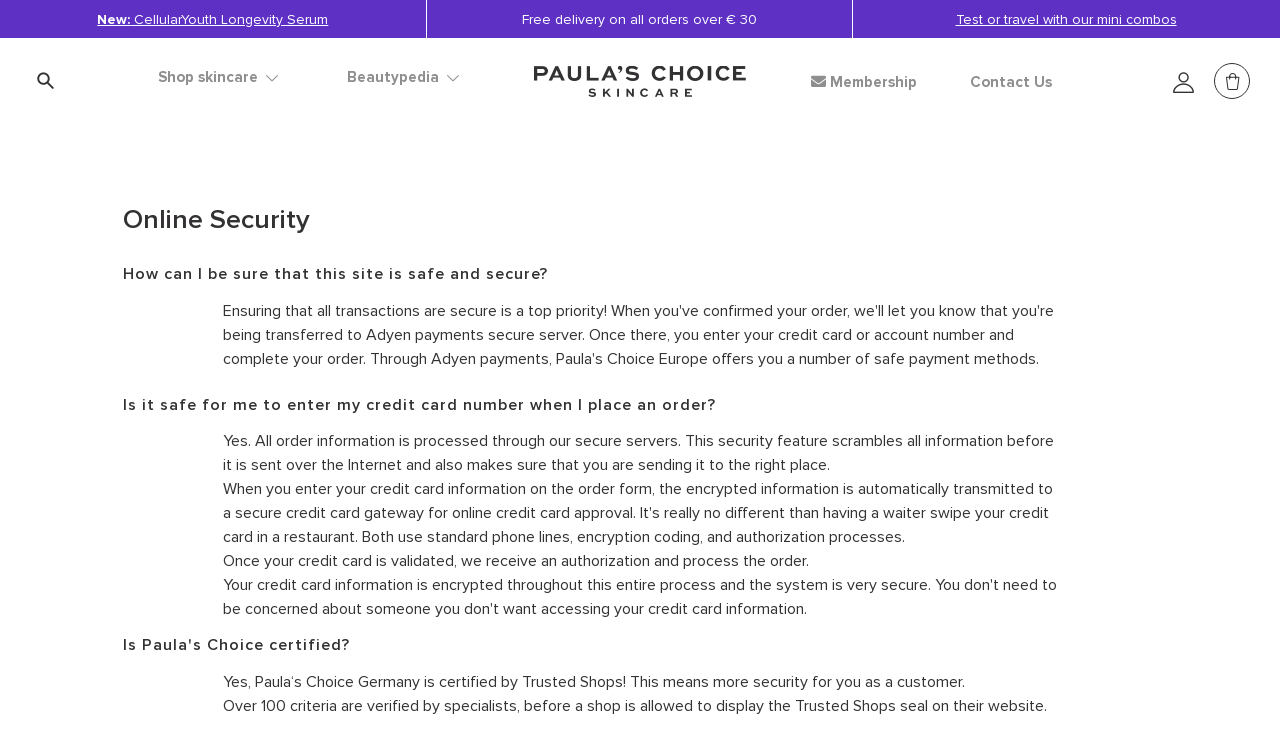

--- FILE ---
content_type: text/html;charset=UTF-8
request_url: https://www.paulaschoice.de/en/faq-online-security/faq-online-security.html
body_size: 33939
content:
<!doctype html>
<!--[if lt IE 7]> <html class="ie6 oldie" lang="en"> <![endif]-->
<!--[if IE 7]> <html class="ie7 oldie" lang="en"> <![endif]-->
<!--[if IE 8]> <html class="ie8 oldie" lang="en"> <![endif]-->
<!--[if gt IE 8]><!--> <html lang="en"> <!--<![endif]-->
<head>

































































































































<link rel="stylesheet" type="text/css" href="https://cdn.clarip.com/ulp/cookieconsent/assets/css/cookieconsent.min.css" crossorigin="anonymous" />
<link href="/on/demandware.static/Sites-paulaschoice_de-Site/-/en_DE/v1769385776037/minified/clarip.css" type="text/css" rel="stylesheet" />

<script>
    window.claripCdnHost = "cdn.clarip.com";
    window.claripClientName = "ulp";
    window.claripCookieConsentHost = "ulp.clarip.com";
    window.claripCookieManagerIdentifier = "542d72f0d35562bf37a2";
</script>

<script src="https://cdn.clarip.com/ulp/cookieconsent/assets/js/cookieconsent.min.js" crossorigin="anonymous"></script>
<script src="https://cdn.clarip.com/ulp/cookieconsent/assets/js/clarip-cookie-manager.min.js" crossorigin="anonymous"></script>

<script>
    window.addEventListener('unhandledrejection', function(event) {
        if (event.reason && event.reason.message && event.reason.message.includes('clarip')) {
            console.warn('Clarip: CORS or configuration error. Please contact Clarip support to whitelist this domain.');
            event.preventDefault();
        }
    });
</script>



























































































































<meta charset=UTF-8>


<script type="text/javascript">
;window.NREUM||(NREUM={});NREUM.init={privacy:{cookies_enabled:true}};
window.NREUM||(NREUM={}),__nr_require=function(t,e,n){function r(n){if(!e[n]){var i=e[n]={exports:{}};t[n][0].call(i.exports,function(e){var i=t[n][1][e];return r(i||e)},i,i.exports)}return e[n].exports}if("function"==typeof __nr_require)return __nr_require;for(var i=0;i<n.length;i++)r(n[i]);return r}({1:[function(t,e,n){function r(t){try{c.console&&console.log(t)}catch(e){}}var i,o=t("ee"),a=t(23),c={};try{i=localStorage.getItem("__nr_flags").split(","),console&&"function"==typeof console.log&&(c.console=!0,i.indexOf("dev")!==-1&&(c.dev=!0),i.indexOf("nr_dev")!==-1&&(c.nrDev=!0))}catch(s){}c.nrDev&&o.on("internal-error",function(t){r(t.stack)}),c.dev&&o.on("fn-err",function(t,e,n){r(n.stack)}),c.dev&&(r("NR AGENT IN DEVELOPMENT MODE"),r("flags: "+a(c,function(t,e){return t}).join(", ")))},{}],2:[function(t,e,n){function r(t,e,n,r,c){try{p?p-=1:i(c||new UncaughtException(t,e,n),!0)}catch(f){try{o("ierr",[f,s.now(),!0])}catch(d){}}return"function"==typeof u&&u.apply(this,a(arguments))}function UncaughtException(t,e,n){this.message=t||"Uncaught error with no additional information",this.sourceURL=e,this.line=n}function i(t,e){var n=e?null:s.now();o("err",[t,n])}var o=t("handle"),a=t(24),c=t("ee"),s=t("loader"),f=t("gos"),u=window.onerror,d=!1,l="nr@seenError",p=0;s.features.err=!0,t(1),window.onerror=r;try{throw new Error}catch(h){"stack"in h&&(t(9),t(8),"addEventListener"in window&&t(5),s.xhrWrappable&&t(10),d=!0)}c.on("fn-start",function(t,e,n){d&&(p+=1)}),c.on("fn-err",function(t,e,n){d&&!n[l]&&(f(n,l,function(){return!0}),this.thrown=!0,i(n))}),c.on("fn-end",function(){d&&!this.thrown&&p>0&&(p-=1)}),c.on("internal-error",function(t){o("ierr",[t,s.now(),!0])})},{}],3:[function(t,e,n){t("loader").features.ins=!0},{}],4:[function(t,e,n){function r(t){}if(window.performance&&window.performance.timing&&window.performance.getEntriesByType){var i=t("ee"),o=t("handle"),a=t(9),c=t(8),s="learResourceTimings",f="addEventListener",u="resourcetimingbufferfull",d="bstResource",l="resource",p="-start",h="-end",m="fn"+p,w="fn"+h,v="bstTimer",g="pushState",y=t("loader");y.features.stn=!0,t(7),"addEventListener"in window&&t(5);var x=NREUM.o.EV;i.on(m,function(t,e){var n=t[0];n instanceof x&&(this.bstStart=y.now())}),i.on(w,function(t,e){var n=t[0];n instanceof x&&o("bst",[n,e,this.bstStart,y.now()])}),a.on(m,function(t,e,n){this.bstStart=y.now(),this.bstType=n}),a.on(w,function(t,e){o(v,[e,this.bstStart,y.now(),this.bstType])}),c.on(m,function(){this.bstStart=y.now()}),c.on(w,function(t,e){o(v,[e,this.bstStart,y.now(),"requestAnimationFrame"])}),i.on(g+p,function(t){this.time=y.now(),this.startPath=location.pathname+location.hash}),i.on(g+h,function(t){o("bstHist",[location.pathname+location.hash,this.startPath,this.time])}),f in window.performance&&(window.performance["c"+s]?window.performance[f](u,function(t){o(d,[window.performance.getEntriesByType(l)]),window.performance["c"+s]()},!1):window.performance[f]("webkit"+u,function(t){o(d,[window.performance.getEntriesByType(l)]),window.performance["webkitC"+s]()},!1)),document[f]("scroll",r,{passive:!0}),document[f]("keypress",r,!1),document[f]("click",r,!1)}},{}],5:[function(t,e,n){function r(t){for(var e=t;e&&!e.hasOwnProperty(u);)e=Object.getPrototypeOf(e);e&&i(e)}function i(t){c.inPlace(t,[u,d],"-",o)}function o(t,e){return t[1]}var a=t("ee").get("events"),c=t("wrap-function")(a,!0),s=t("gos"),f=XMLHttpRequest,u="addEventListener",d="removeEventListener";e.exports=a,"getPrototypeOf"in Object?(r(document),r(window),r(f.prototype)):f.prototype.hasOwnProperty(u)&&(i(window),i(f.prototype)),a.on(u+"-start",function(t,e){var n=t[1],r=s(n,"nr@wrapped",function(){function t(){if("function"==typeof n.handleEvent)return n.handleEvent.apply(n,arguments)}var e={object:t,"function":n}[typeof n];return e?c(e,"fn-",null,e.name||"anonymous"):n});this.wrapped=t[1]=r}),a.on(d+"-start",function(t){t[1]=this.wrapped||t[1]})},{}],6:[function(t,e,n){function r(t,e,n){var r=t[e];"function"==typeof r&&(t[e]=function(){var t=o(arguments),e={};i.emit(n+"before-start",[t],e);var a;e[m]&&e[m].dt&&(a=e[m].dt);var c=r.apply(this,t);return i.emit(n+"start",[t,a],c),c.then(function(t){return i.emit(n+"end",[null,t],c),t},function(t){throw i.emit(n+"end",[t],c),t})})}var i=t("ee").get("fetch"),o=t(24),a=t(23);e.exports=i;var c=window,s="fetch-",f=s+"body-",u=["arrayBuffer","blob","json","text","formData"],d=c.Request,l=c.Response,p=c.fetch,h="prototype",m="nr@context";d&&l&&p&&(a(u,function(t,e){r(d[h],e,f),r(l[h],e,f)}),r(c,"fetch",s),i.on(s+"end",function(t,e){var n=this;if(e){var r=e.headers.get("content-length");null!==r&&(n.rxSize=r),i.emit(s+"done",[null,e],n)}else i.emit(s+"done",[t],n)}))},{}],7:[function(t,e,n){var r=t("ee").get("history"),i=t("wrap-function")(r);e.exports=r;var o=window.history&&window.history.constructor&&window.history.constructor.prototype,a=window.history;o&&o.pushState&&o.replaceState&&(a=o),i.inPlace(a,["pushState","replaceState"],"-")},{}],8:[function(t,e,n){var r=t("ee").get("raf"),i=t("wrap-function")(r),o="equestAnimationFrame";e.exports=r,i.inPlace(window,["r"+o,"mozR"+o,"webkitR"+o,"msR"+o],"raf-"),r.on("raf-start",function(t){t[0]=i(t[0],"fn-")})},{}],9:[function(t,e,n){function r(t,e,n){t[0]=a(t[0],"fn-",null,n)}function i(t,e,n){this.method=n,this.timerDuration=isNaN(t[1])?0:+t[1],t[0]=a(t[0],"fn-",this,n)}var o=t("ee").get("timer"),a=t("wrap-function")(o),c="setTimeout",s="setInterval",f="clearTimeout",u="-start",d="-";e.exports=o,a.inPlace(window,[c,"setImmediate"],c+d),a.inPlace(window,[s],s+d),a.inPlace(window,[f,"clearImmediate"],f+d),o.on(s+u,r),o.on(c+u,i)},{}],10:[function(t,e,n){function r(t,e){d.inPlace(e,["onreadystatechange"],"fn-",c)}function i(){var t=this,e=u.context(t);t.readyState>3&&!e.resolved&&(e.resolved=!0,u.emit("xhr-resolved",[],t)),d.inPlace(t,g,"fn-",c)}function o(t){y.push(t),h&&(b?b.then(a):w?w(a):(E=-E,R.data=E))}function a(){for(var t=0;t<y.length;t++)r([],y[t]);y.length&&(y=[])}function c(t,e){return e}function s(t,e){for(var n in t)e[n]=t[n];return e}t(5);var f=t("ee"),u=f.get("xhr"),d=t("wrap-function")(u),l=NREUM.o,p=l.XHR,h=l.MO,m=l.PR,w=l.SI,v="readystatechange",g=["onload","onerror","onabort","onloadstart","onloadend","onprogress","ontimeout"],y=[];e.exports=u;var x=window.XMLHttpRequest=function(t){var e=new p(t);try{u.emit("new-xhr",[e],e),e.addEventListener(v,i,!1)}catch(n){try{u.emit("internal-error",[n])}catch(r){}}return e};if(s(p,x),x.prototype=p.prototype,d.inPlace(x.prototype,["open","send"],"-xhr-",c),u.on("send-xhr-start",function(t,e){r(t,e),o(e)}),u.on("open-xhr-start",r),h){var b=m&&m.resolve();if(!w&&!m){var E=1,R=document.createTextNode(E);new h(a).observe(R,{characterData:!0})}}else f.on("fn-end",function(t){t[0]&&t[0].type===v||a()})},{}],11:[function(t,e,n){function r(t){if(!c(t))return null;var e=window.NREUM;if(!e.loader_config)return null;var n=(e.loader_config.accountID||"").toString()||null,r=(e.loader_config.agentID||"").toString()||null,f=(e.loader_config.trustKey||"").toString()||null;if(!n||!r)return null;var h=p.generateSpanId(),m=p.generateTraceId(),w=Date.now(),v={spanId:h,traceId:m,timestamp:w};return(t.sameOrigin||s(t)&&l())&&(v.traceContextParentHeader=i(h,m),v.traceContextStateHeader=o(h,w,n,r,f)),(t.sameOrigin&&!u()||!t.sameOrigin&&s(t)&&d())&&(v.newrelicHeader=a(h,m,w,n,r,f)),v}function i(t,e){return"00-"+e+"-"+t+"-01"}function o(t,e,n,r,i){var o=0,a="",c=1,s="",f="";return i+"@nr="+o+"-"+c+"-"+n+"-"+r+"-"+t+"-"+a+"-"+s+"-"+f+"-"+e}function a(t,e,n,r,i,o){var a="btoa"in window&&"function"==typeof window.btoa;if(!a)return null;var c={v:[0,1],d:{ty:"Browser",ac:r,ap:i,id:t,tr:e,ti:n}};return o&&r!==o&&(c.d.tk=o),btoa(JSON.stringify(c))}function c(t){return f()&&s(t)}function s(t){var e=!1,n={};if("init"in NREUM&&"distributed_tracing"in NREUM.init&&(n=NREUM.init.distributed_tracing),t.sameOrigin)e=!0;else if(n.allowed_origins instanceof Array)for(var r=0;r<n.allowed_origins.length;r++){var i=h(n.allowed_origins[r]);if(t.hostname===i.hostname&&t.protocol===i.protocol&&t.port===i.port){e=!0;break}}return e}function f(){return"init"in NREUM&&"distributed_tracing"in NREUM.init&&!!NREUM.init.distributed_tracing.enabled}function u(){return"init"in NREUM&&"distributed_tracing"in NREUM.init&&!!NREUM.init.distributed_tracing.exclude_newrelic_header}function d(){return"init"in NREUM&&"distributed_tracing"in NREUM.init&&NREUM.init.distributed_tracing.cors_use_newrelic_header!==!1}function l(){return"init"in NREUM&&"distributed_tracing"in NREUM.init&&!!NREUM.init.distributed_tracing.cors_use_tracecontext_headers}var p=t(20),h=t(13);e.exports={generateTracePayload:r,shouldGenerateTrace:c}},{}],12:[function(t,e,n){function r(t){var e=this.params,n=this.metrics;if(!this.ended){this.ended=!0;for(var r=0;r<l;r++)t.removeEventListener(d[r],this.listener,!1);e.aborted||(n.duration=a.now()-this.startTime,this.loadCaptureCalled||4!==t.readyState?null==e.status&&(e.status=0):o(this,t),n.cbTime=this.cbTime,u.emit("xhr-done",[t],t),c("xhr",[e,n,this.startTime]))}}function i(t,e){var n=s(e),r=t.params;r.host=n.hostname+":"+n.port,r.pathname=n.pathname,t.parsedOrigin=s(e),t.sameOrigin=t.parsedOrigin.sameOrigin}function o(t,e){t.params.status=e.status;var n=w(e,t.lastSize);if(n&&(t.metrics.rxSize=n),t.sameOrigin){var r=e.getResponseHeader("X-NewRelic-App-Data");r&&(t.params.cat=r.split(", ").pop())}t.loadCaptureCalled=!0}var a=t("loader");if(a.xhrWrappable){var c=t("handle"),s=t(13),f=t(11).generateTracePayload,u=t("ee"),d=["load","error","abort","timeout"],l=d.length,p=t("id"),h=t(17),m=t(16),w=t(14),v=window.XMLHttpRequest;a.features.xhr=!0,t(10),t(6),u.on("new-xhr",function(t){var e=this;e.totalCbs=0,e.called=0,e.cbTime=0,e.end=r,e.ended=!1,e.xhrGuids={},e.lastSize=null,e.loadCaptureCalled=!1,t.addEventListener("load",function(n){o(e,t)},!1),h&&(h>34||h<10)||window.opera||t.addEventListener("progress",function(t){e.lastSize=t.loaded},!1)}),u.on("open-xhr-start",function(t){this.params={method:t[0]},i(this,t[1]),this.metrics={}}),u.on("open-xhr-end",function(t,e){"loader_config"in NREUM&&"xpid"in NREUM.loader_config&&this.sameOrigin&&e.setRequestHeader("X-NewRelic-ID",NREUM.loader_config.xpid);var n=f(this.parsedOrigin);if(n){var r=!1;n.newrelicHeader&&(e.setRequestHeader("newrelic",n.newrelicHeader),r=!0),n.traceContextParentHeader&&(e.setRequestHeader("traceparent",n.traceContextParentHeader),n.traceContextStateHeader&&e.setRequestHeader("tracestate",n.traceContextStateHeader),r=!0),r&&(this.dt=n)}}),u.on("send-xhr-start",function(t,e){var n=this.metrics,r=t[0],i=this;if(n&&r){var o=m(r);o&&(n.txSize=o)}this.startTime=a.now(),this.listener=function(t){try{"abort"!==t.type||i.loadCaptureCalled||(i.params.aborted=!0),("load"!==t.type||i.called===i.totalCbs&&(i.onloadCalled||"function"!=typeof e.onload))&&i.end(e)}catch(n){try{u.emit("internal-error",[n])}catch(r){}}};for(var c=0;c<l;c++)e.addEventListener(d[c],this.listener,!1)}),u.on("xhr-cb-time",function(t,e,n){this.cbTime+=t,e?this.onloadCalled=!0:this.called+=1,this.called!==this.totalCbs||!this.onloadCalled&&"function"==typeof n.onload||this.end(n)}),u.on("xhr-load-added",function(t,e){var n=""+p(t)+!!e;this.xhrGuids&&!this.xhrGuids[n]&&(this.xhrGuids[n]=!0,this.totalCbs+=1)}),u.on("xhr-load-removed",function(t,e){var n=""+p(t)+!!e;this.xhrGuids&&this.xhrGuids[n]&&(delete this.xhrGuids[n],this.totalCbs-=1)}),u.on("addEventListener-end",function(t,e){e instanceof v&&"load"===t[0]&&u.emit("xhr-load-added",[t[1],t[2]],e)}),u.on("removeEventListener-end",function(t,e){e instanceof v&&"load"===t[0]&&u.emit("xhr-load-removed",[t[1],t[2]],e)}),u.on("fn-start",function(t,e,n){e instanceof v&&("onload"===n&&(this.onload=!0),("load"===(t[0]&&t[0].type)||this.onload)&&(this.xhrCbStart=a.now()))}),u.on("fn-end",function(t,e){this.xhrCbStart&&u.emit("xhr-cb-time",[a.now()-this.xhrCbStart,this.onload,e],e)}),u.on("fetch-before-start",function(t){function e(t,e){var n=!1;return e.newrelicHeader&&(t.set("newrelic",e.newrelicHeader),n=!0),e.traceContextParentHeader&&(t.set("traceparent",e.traceContextParentHeader),e.traceContextStateHeader&&t.set("tracestate",e.traceContextStateHeader),n=!0),n}var n,r=t[1]||{};"string"==typeof t[0]?n=t[0]:t[0]&&t[0].url&&(n=t[0].url),n&&(this.parsedOrigin=s(n),this.sameOrigin=this.parsedOrigin.sameOrigin);var i=f(this.parsedOrigin);if(i&&(i.newrelicHeader||i.traceContextParentHeader))if("string"==typeof t[0]){var o={};for(var a in r)o[a]=r[a];o.headers=new Headers(r.headers||{}),e(o.headers,i)&&(this.dt=i),t.length>1?t[1]=o:t.push(o)}else t[0]&&t[0].headers&&e(t[0].headers,i)&&(this.dt=i)})}},{}],13:[function(t,e,n){var r={};e.exports=function(t){if(t in r)return r[t];var e=document.createElement("a"),n=window.location,i={};e.href=t,i.port=e.port;var o=e.href.split("://");!i.port&&o[1]&&(i.port=o[1].split("/")[0].split("@").pop().split(":")[1]),i.port&&"0"!==i.port||(i.port="https"===o[0]?"443":"80"),i.hostname=e.hostname||n.hostname,i.pathname=e.pathname,i.protocol=o[0],"/"!==i.pathname.charAt(0)&&(i.pathname="/"+i.pathname);var a=!e.protocol||":"===e.protocol||e.protocol===n.protocol,c=e.hostname===document.domain&&e.port===n.port;return i.sameOrigin=a&&(!e.hostname||c),"/"===i.pathname&&(r[t]=i),i}},{}],14:[function(t,e,n){function r(t,e){var n=t.responseType;return"json"===n&&null!==e?e:"arraybuffer"===n||"blob"===n||"json"===n?i(t.response):"text"===n||""===n||void 0===n?i(t.responseText):void 0}var i=t(16);e.exports=r},{}],15:[function(t,e,n){function r(){}function i(t,e,n){return function(){return o(t,[f.now()].concat(c(arguments)),e?null:this,n),e?void 0:this}}var o=t("handle"),a=t(23),c=t(24),s=t("ee").get("tracer"),f=t("loader"),u=NREUM;"undefined"==typeof window.newrelic&&(newrelic=u);var d=["setPageViewName","setCustomAttribute","setErrorHandler","finished","addToTrace","inlineHit","addRelease"],l="api-",p=l+"ixn-";a(d,function(t,e){u[e]=i(l+e,!0,"api")}),u.addPageAction=i(l+"addPageAction",!0),u.setCurrentRouteName=i(l+"routeName",!0),e.exports=newrelic,u.interaction=function(){return(new r).get()};var h=r.prototype={createTracer:function(t,e){var n={},r=this,i="function"==typeof e;return o(p+"tracer",[f.now(),t,n],r),function(){if(s.emit((i?"":"no-")+"fn-start",[f.now(),r,i],n),i)try{return e.apply(this,arguments)}catch(t){throw s.emit("fn-err",[arguments,this,t],n),t}finally{s.emit("fn-end",[f.now()],n)}}}};a("actionText,setName,setAttribute,save,ignore,onEnd,getContext,end,get".split(","),function(t,e){h[e]=i(p+e)}),newrelic.noticeError=function(t,e){"string"==typeof t&&(t=new Error(t)),o("err",[t,f.now(),!1,e])}},{}],16:[function(t,e,n){e.exports=function(t){if("string"==typeof t&&t.length)return t.length;if("object"==typeof t){if("undefined"!=typeof ArrayBuffer&&t instanceof ArrayBuffer&&t.byteLength)return t.byteLength;if("undefined"!=typeof Blob&&t instanceof Blob&&t.size)return t.size;if(!("undefined"!=typeof FormData&&t instanceof FormData))try{return JSON.stringify(t).length}catch(e){return}}}},{}],17:[function(t,e,n){var r=0,i=navigator.userAgent.match(/Firefox[\/\s](\d+\.\d+)/);i&&(r=+i[1]),e.exports=r},{}],18:[function(t,e,n){function r(){return c.exists&&performance.now?Math.round(performance.now()):(o=Math.max((new Date).getTime(),o))-a}function i(){return o}var o=(new Date).getTime(),a=o,c=t(25);e.exports=r,e.exports.offset=a,e.exports.getLastTimestamp=i},{}],19:[function(t,e,n){function r(t,e){var n=t.getEntries();n.forEach(function(t){"first-paint"===t.name?d("timing",["fp",Math.floor(t.startTime)]):"first-contentful-paint"===t.name&&d("timing",["fcp",Math.floor(t.startTime)])})}function i(t,e){var n=t.getEntries();n.length>0&&d("lcp",[n[n.length-1]])}function o(t){t.getEntries().forEach(function(t){t.hadRecentInput||d("cls",[t])})}function a(t){if(t instanceof h&&!w){var e=Math.round(t.timeStamp),n={type:t.type};e<=l.now()?n.fid=l.now()-e:e>l.offset&&e<=Date.now()?(e-=l.offset,n.fid=l.now()-e):e=l.now(),w=!0,d("timing",["fi",e,n])}}function c(t){d("pageHide",[l.now(),t])}if(!("init"in NREUM&&"page_view_timing"in NREUM.init&&"enabled"in NREUM.init.page_view_timing&&NREUM.init.page_view_timing.enabled===!1)){var s,f,u,d=t("handle"),l=t("loader"),p=t(22),h=NREUM.o.EV;if("PerformanceObserver"in window&&"function"==typeof window.PerformanceObserver){s=new PerformanceObserver(r);try{s.observe({entryTypes:["paint"]})}catch(m){}f=new PerformanceObserver(i);try{f.observe({entryTypes:["largest-contentful-paint"]})}catch(m){}u=new PerformanceObserver(o);try{u.observe({type:"layout-shift",buffered:!0})}catch(m){}}if("addEventListener"in document){var w=!1,v=["click","keydown","mousedown","pointerdown","touchstart"];v.forEach(function(t){document.addEventListener(t,a,!1)})}p(c)}},{}],20:[function(t,e,n){function r(){function t(){return e?15&e[n++]:16*Math.random()|0}var e=null,n=0,r=window.crypto||window.msCrypto;r&&r.getRandomValues&&(e=r.getRandomValues(new Uint8Array(31)));for(var i,o="xxxxxxxx-xxxx-4xxx-yxxx-xxxxxxxxxxxx",a="",c=0;c<o.length;c++)i=o[c],"x"===i?a+=t().toString(16):"y"===i?(i=3&t()|8,a+=i.toString(16)):a+=i;return a}function i(){return a(16)}function o(){return a(32)}function a(t){function e(){return n?15&n[r++]:16*Math.random()|0}var n=null,r=0,i=window.crypto||window.msCrypto;i&&i.getRandomValues&&Uint8Array&&(n=i.getRandomValues(new Uint8Array(31)));for(var o=[],a=0;a<t;a++)o.push(e().toString(16));return o.join("")}e.exports={generateUuid:r,generateSpanId:i,generateTraceId:o}},{}],21:[function(t,e,n){function r(t,e){if(!i)return!1;if(t!==i)return!1;if(!e)return!0;if(!o)return!1;for(var n=o.split("."),r=e.split("."),a=0;a<r.length;a++)if(r[a]!==n[a])return!1;return!0}var i=null,o=null,a=/Version\/(\S+)\s+Safari/;if(navigator.userAgent){var c=navigator.userAgent,s=c.match(a);s&&c.indexOf("Chrome")===-1&&c.indexOf("Chromium")===-1&&(i="Safari",o=s[1])}e.exports={agent:i,version:o,match:r}},{}],22:[function(t,e,n){function r(t){function e(){t(a&&document[a]?document[a]:document[i]?"hidden":"visible")}"addEventListener"in document&&o&&document.addEventListener(o,e,!1)}e.exports=r;var i,o,a;"undefined"!=typeof document.hidden?(i="hidden",o="visibilitychange",a="visibilityState"):"undefined"!=typeof document.msHidden?(i="msHidden",o="msvisibilitychange"):"undefined"!=typeof document.webkitHidden&&(i="webkitHidden",o="webkitvisibilitychange",a="webkitVisibilityState")},{}],23:[function(t,e,n){function r(t,e){var n=[],r="",o=0;for(r in t)i.call(t,r)&&(n[o]=e(r,t[r]),o+=1);return n}var i=Object.prototype.hasOwnProperty;e.exports=r},{}],24:[function(t,e,n){function r(t,e,n){e||(e=0),"undefined"==typeof n&&(n=t?t.length:0);for(var r=-1,i=n-e||0,o=Array(i<0?0:i);++r<i;)o[r]=t[e+r];return o}e.exports=r},{}],25:[function(t,e,n){e.exports={exists:"undefined"!=typeof window.performance&&window.performance.timing&&"undefined"!=typeof window.performance.timing.navigationStart}},{}],ee:[function(t,e,n){function r(){}function i(t){function e(t){return t&&t instanceof r?t:t?s(t,c,o):o()}function n(n,r,i,o){if(!l.aborted||o){t&&t(n,r,i);for(var a=e(i),c=m(n),s=c.length,f=0;f<s;f++)c[f].apply(a,r);var d=u[y[n]];return d&&d.push([x,n,r,a]),a}}function p(t,e){g[t]=m(t).concat(e)}function h(t,e){var n=g[t];if(n)for(var r=0;r<n.length;r++)n[r]===e&&n.splice(r,1)}function m(t){return g[t]||[]}function w(t){return d[t]=d[t]||i(n)}function v(t,e){f(t,function(t,n){e=e||"feature",y[n]=e,e in u||(u[e]=[])})}var g={},y={},x={on:p,addEventListener:p,removeEventListener:h,emit:n,get:w,listeners:m,context:e,buffer:v,abort:a,aborted:!1};return x}function o(){return new r}function a(){(u.api||u.feature)&&(l.aborted=!0,u=l.backlog={})}var c="nr@context",s=t("gos"),f=t(23),u={},d={},l=e.exports=i();l.backlog=u},{}],gos:[function(t,e,n){function r(t,e,n){if(i.call(t,e))return t[e];var r=n();if(Object.defineProperty&&Object.keys)try{return Object.defineProperty(t,e,{value:r,writable:!0,enumerable:!1}),r}catch(o){}return t[e]=r,r}var i=Object.prototype.hasOwnProperty;e.exports=r},{}],handle:[function(t,e,n){function r(t,e,n,r){i.buffer([t],r),i.emit(t,e,n)}var i=t("ee").get("handle");e.exports=r,r.ee=i},{}],id:[function(t,e,n){function r(t){var e=typeof t;return!t||"object"!==e&&"function"!==e?-1:t===window?0:a(t,o,function(){return i++})}var i=1,o="nr@id",a=t("gos");e.exports=r},{}],loader:[function(t,e,n){function r(){if(!b++){var t=x.info=NREUM.info,e=l.getElementsByTagName("script")[0];if(setTimeout(f.abort,3e4),!(t&&t.licenseKey&&t.applicationID&&e))return f.abort();s(g,function(e,n){t[e]||(t[e]=n)});var n=a();c("mark",["onload",n+x.offset],null,"api"),c("timing",["load",n]);var r=l.createElement("script");r.src="https://"+t.agent,e.parentNode.insertBefore(r,e)}}function i(){"complete"===l.readyState&&o()}function o(){c("mark",["domContent",a()+x.offset],null,"api")}var a=t(18),c=t("handle"),s=t(23),f=t("ee"),u=t(21),d=window,l=d.document,p="addEventListener",h="attachEvent",m=d.XMLHttpRequest,w=m&&m.prototype;NREUM.o={ST:setTimeout,SI:d.setImmediate,CT:clearTimeout,XHR:m,REQ:d.Request,EV:d.Event,PR:d.Promise,MO:d.MutationObserver};var v=""+location,g={beacon:"bam.nr-data.net",errorBeacon:"bam.nr-data.net",agent:"js-agent.newrelic.com/nr-1184.min.js"},y=m&&w&&w[p]&&!/CriOS/.test(navigator.userAgent),x=e.exports={offset:a.getLastTimestamp(),now:a,origin:v,features:{},xhrWrappable:y,userAgent:u};t(15),t(19),l[p]?(l[p]("DOMContentLoaded",o,!1),d[p]("load",r,!1)):(l[h]("onreadystatechange",i),d[h]("onload",r)),c("mark",["firstbyte",a.getLastTimestamp()],null,"api");var b=0},{}],"wrap-function":[function(t,e,n){function r(t){return!(t&&t instanceof Function&&t.apply&&!t[a])}var i=t("ee"),o=t(24),a="nr@original",c=Object.prototype.hasOwnProperty,s=!1;e.exports=function(t,e){function n(t,e,n,i){function nrWrapper(){var r,a,c,s;try{a=this,r=o(arguments),c="function"==typeof n?n(r,a):n||{}}catch(f){l([f,"",[r,a,i],c])}u(e+"start",[r,a,i],c);try{return s=t.apply(a,r)}catch(d){throw u(e+"err",[r,a,d],c),d}finally{u(e+"end",[r,a,s],c)}}return r(t)?t:(e||(e=""),nrWrapper[a]=t,d(t,nrWrapper),nrWrapper)}function f(t,e,i,o){i||(i="");var a,c,s,f="-"===i.charAt(0);for(s=0;s<e.length;s++)c=e[s],a=t[c],r(a)||(t[c]=n(a,f?c+i:i,o,c))}function u(n,r,i){if(!s||e){var o=s;s=!0;try{t.emit(n,r,i,e)}catch(a){l([a,n,r,i])}s=o}}function d(t,e){if(Object.defineProperty&&Object.keys)try{var n=Object.keys(t);return n.forEach(function(n){Object.defineProperty(e,n,{get:function(){return t[n]},set:function(e){return t[n]=e,e}})}),e}catch(r){l([r])}for(var i in t)c.call(t,i)&&(e[i]=t[i]);return e}function l(e){try{t.emit("internal-error",e)}catch(n){}}return t||(t=i),n.inPlace=f,n.flag=a,n}},{}]},{},["loader",2,12,4,3]);
;NREUM.loader_config={accountID:"248328",trustKey:"248328",agentID:"500516596",licenseKey:"43f72f3f08",applicationID:"500516596"}
;NREUM.info={beacon:"bam.nr-data.net",errorBeacon:"bam.nr-data.net",licenseKey:"43f72f3f08",applicationID:"500516596",sa:1}
</script>





	
	
	
	
		
		<script>
			window.dataLayer = window.dataLayer || [];
			dataLayer.push({
				'EventNonInteraction': true,
				'pageType': 'faq-online-security',
				'pageCategory': 'faq-online-security',
				'pageSubCategory': '',
				'pageCurrency': 'EUR'
			});
		</script>
	


<script>
	window.dataLayer = window.dataLayer || [];

	dataLayer.push({
		'EventNonInteraction': true,
		'visitorId': '',
		'visitorLoggedIn': 'guest checkout'
		
	});
</script>





	
		<!-- Google Tag Manager -->
		<script>
		(function(w,d,s,l,i){
			w[l]=w[l]||[];w[l].push(
				{'gtm.start': new Date().getTime(),event:'gtm.js'}
			);
			var f=d.getElementsByTagName(s)[0],
				j=d.createElement(s),dl=l!='dataLayer'?'&l='+l:'';j.async=true;j.src=
				'https://sst.paulaschoice.de/gtm.js?id='+i+dl+'&gtm_auth=q_ZLBsfvdNHKYvnb6nEmNQ&gtm_preview=env-2&gtm_cookies_win=x';f.parentNode.insertBefore(j,f);
		})(window,document,'script','dataLayer','GTM-WMQ3NWH');</script>
		<!-- End Google Tag Manager -->
	



<meta http-equiv="x-ua-compatible" content="ie=edge">

<meta name="viewport" content="width=device-width, initial-scale=1.0, maximum-scale=2.0">



<title>Online security | Paula's Choice</title>



<script>
window.dataLayer = window.dataLayer || [];
dataLayer.push({
'event': 'init',
'user': {
'id': 'undefined',
'email_sha256': 'undefined',
'first_name_sha256': 'undefined',
'last_name_sha256': 'undefined',
'logged_in' : '0'
}
});
</script>



<meta name="msvalidate.01" content="A520CCC492C0640C9BDAA5B9E2E25A20" />







































































































































































































































































<link href="/on/demandware.static/Sites-paulaschoice_de-Site/-/default/dw3f1c8f77/images/favicon.ico" rel="shortcut icon" />









<meta name="description" content="Read about Paula's Choice online security to learn how we keep our transactions secure by encrypting your payment data." />



<meta name="keywords" content="" />



	
	
	


	
		
	


	
		
	





<meta name="twitter:type" content="summary" />
<meta name="twitter:title" content="Online security | Paula's Choice" />
<meta name="twitter:description" content="Read about Paula's Choice online security to learn how we keep our transactions secure by encrypting your payment data." />


<meta property="og:type" content="website" />
<meta property="og:url" content="https://www.paulaschoice.de/on/demandware.store/Sites-paulaschoice_de-Site/en_DE/Page-Show?cid=faq-online-security" />
<meta property="og:title" content="Online security | Paula's Choice" />
<meta property="og:description" content="Read about Paula's Choice online security to learn how we keep our transactions secure by encrypting your payment data." />

<meta property="og:site_name" content="www.paulaschoice.de" />






<link rel="prefetch" href="/on/demandware.static/Sites-paulaschoice_de-Site/-/default/dwec5bdcfd/icons/iconfont.woff2" as="font" type="font/woff2" crossorigin />
<link rel="preload" href="/on/demandware.static/Sites-paulaschoice_de-Site/-/en_DE/v1769385776037/lib/q/ui/qu.css" as="style" type="text/css" />
<link rel="preload" href="/on/demandware.static/Sites-paulaschoice_de-Site/-/en_DE/v1769385776037/minified/style.css" as="style" type="text/css"/>
<link rel="preload" href="/on/demandware.static/Sites-paulaschoice_de-Site/-/en_DE/v1769385776037/minified/styleBase.css" as="style" type="text/css"/>
<link href="/on/demandware.static/Sites-paulaschoice_de-Site/-/en_DE/v1769385776037/lib/q/ui/qu.css" type="text/css" rel="stylesheet" />
<link href="/on/demandware.static/Sites-paulaschoice_de-Site/-/en_DE/v1769385776037/minified/style.css" type="text/css" rel="stylesheet" />
<link href="/on/demandware.static/Sites-paulaschoice_de-Site/-/en_DE/v1769385776037/minified/styleBase.css" type="text/css" rel="stylesheet" />

<script src="/on/demandware.static/Sites-paulaschoice_de-Site/-/en_DE/v1769385776037/minified/lazyloading.js" defer></script>

<script type="text/javascript">//<!--
/* <![CDATA[ (head-active_data.js) */
var dw = (window.dw || {});
dw.ac = {
    _analytics: null,
    _events: [],
    _category: "",
    _searchData: "",
    _anact: "",
    _anact_nohit_tag: "",
    _analytics_enabled: "true",
    _timeZone: "Europe/Berlin",
    _capture: function(configs) {
        if (Object.prototype.toString.call(configs) === "[object Array]") {
            configs.forEach(captureObject);
            return;
        }
        dw.ac._events.push(configs);
    },
	capture: function() { 
		dw.ac._capture(arguments);
		// send to CQ as well:
		if (window.CQuotient) {
			window.CQuotient.trackEventsFromAC(arguments);
		}
	},
    EV_PRD_SEARCHHIT: "searchhit",
    EV_PRD_DETAIL: "detail",
    EV_PRD_RECOMMENDATION: "recommendation",
    EV_PRD_SETPRODUCT: "setproduct",
    applyContext: function(context) {
        if (typeof context === "object" && context.hasOwnProperty("category")) {
        	dw.ac._category = context.category;
        }
        if (typeof context === "object" && context.hasOwnProperty("searchData")) {
        	dw.ac._searchData = context.searchData;
        }
    },
    setDWAnalytics: function(analytics) {
        dw.ac._analytics = analytics;
    },
    eventsIsEmpty: function() {
        return 0 == dw.ac._events.length;
    }
};
/* ]]> */
// -->
</script>
<script type="text/javascript">//<!--
/* <![CDATA[ (head-cquotient.js) */
var CQuotient = window.CQuotient = {};
CQuotient.clientId = 'bbjj-paulaschoice_de';
CQuotient.realm = 'BBJJ';
CQuotient.siteId = 'paulaschoice_de';
CQuotient.instanceType = 'prd';
CQuotient.locale = 'en_DE';
CQuotient.fbPixelId = '__UNKNOWN__';
CQuotient.activities = [];
CQuotient.cqcid='';
CQuotient.cquid='';
CQuotient.cqeid='';
CQuotient.cqlid='';
CQuotient.apiHost='api.cquotient.com';
/* Turn this on to test against Staging Einstein */
/* CQuotient.useTest= true; */
CQuotient.useTest = ('true' === 'false');
CQuotient.initFromCookies = function () {
	var ca = document.cookie.split(';');
	for(var i=0;i < ca.length;i++) {
	  var c = ca[i];
	  while (c.charAt(0)==' ') c = c.substring(1,c.length);
	  if (c.indexOf('cqcid=') == 0) {
		CQuotient.cqcid=c.substring('cqcid='.length,c.length);
	  } else if (c.indexOf('cquid=') == 0) {
		  var value = c.substring('cquid='.length,c.length);
		  if (value) {
		  	var split_value = value.split("|", 3);
		  	if (split_value.length > 0) {
			  CQuotient.cquid=split_value[0];
		  	}
		  	if (split_value.length > 1) {
			  CQuotient.cqeid=split_value[1];
		  	}
		  	if (split_value.length > 2) {
			  CQuotient.cqlid=split_value[2];
		  	}
		  }
	  }
	}
}
CQuotient.getCQCookieId = function () {
	if(window.CQuotient.cqcid == '')
		window.CQuotient.initFromCookies();
	return window.CQuotient.cqcid;
};
CQuotient.getCQUserId = function () {
	if(window.CQuotient.cquid == '')
		window.CQuotient.initFromCookies();
	return window.CQuotient.cquid;
};
CQuotient.getCQHashedEmail = function () {
	if(window.CQuotient.cqeid == '')
		window.CQuotient.initFromCookies();
	return window.CQuotient.cqeid;
};
CQuotient.getCQHashedLogin = function () {
	if(window.CQuotient.cqlid == '')
		window.CQuotient.initFromCookies();
	return window.CQuotient.cqlid;
};
CQuotient.trackEventsFromAC = function (/* Object or Array */ events) {
try {
	if (Object.prototype.toString.call(events) === "[object Array]") {
		events.forEach(_trackASingleCQEvent);
	} else {
		CQuotient._trackASingleCQEvent(events);
	}
} catch(err) {}
};
CQuotient._trackASingleCQEvent = function ( /* Object */ event) {
	if (event && event.id) {
		if (event.type === dw.ac.EV_PRD_DETAIL) {
			CQuotient.trackViewProduct( {id:'', alt_id: event.id, type: 'raw_sku'} );
		} // not handling the other dw.ac.* events currently
	}
};
CQuotient.trackViewProduct = function(/* Object */ cqParamData){
	var cq_params = {};
	cq_params.cookieId = CQuotient.getCQCookieId();
	cq_params.userId = CQuotient.getCQUserId();
	cq_params.emailId = CQuotient.getCQHashedEmail();
	cq_params.loginId = CQuotient.getCQHashedLogin();
	cq_params.product = cqParamData.product;
	cq_params.realm = cqParamData.realm;
	cq_params.siteId = cqParamData.siteId;
	cq_params.instanceType = cqParamData.instanceType;
	cq_params.locale = CQuotient.locale;
	
	if(CQuotient.sendActivity) {
		CQuotient.sendActivity(CQuotient.clientId, 'viewProduct', cq_params);
	} else {
		CQuotient.activities.push({activityType: 'viewProduct', parameters: cq_params});
	}
};
/* ]]> */
// -->
</script>










	


	

<script type="application/ld+json">
{
	"@context": "http://schema.org/",
	"@type": "Organization",
	"name": "Paula's Choice",
	"alternateName": "Paula's Choice",
	"description": "Paula's Choice Skincare",
	"url": "https://www.paulaschoice.de",
	"logo": "https://media.paulaschoice-eu.com/image/upload/v1715073783/ContentStack/General/logo.png",
	"contactPoint": [{"@type":"ContactPoint","telephone":"+493016634864","contactType":"customer service","areaServed":"DE"},{"@type":"ContactPoint","telephone":"+493016634864","contactType":"customer service","areaServed":"CH"},{"@type":"ContactPoint","telephone":"+493016634864","contactType":"customer service","areaServed":"AT"}],
	"sameAs": ["https://www.facebook.com/PaulasChoiceDeutschland","https://www.youtube.com/user/paulaschoicede","https://www.instagram.com/paulaschoicede/","https://www.tiktok.com/@paulaschoicede"]
}
</script>



<script type="application/ld+json">
{
	"@context": "http://schema.org/",
	"@type": "WebSite",
	"url": "https://www.paulaschoice.de",
	"potentialAction": {
		"@type": "SearchAction",
		"target": "https://www.paulaschoice.de/search?q={search_term_string}&lang=en_DE",
		"query-input": "required name=search_term_string"
	}
}
</script>










<!-- loop all the ab tests -->

	
		
			<script>
	//Initialize
	function cookieTestDefer(method) {
		if (window.jQuery) {
			method();
		} else {
			setTimeout(function () {
				cookieTestDefer(method);
			}, 100);
		}
	}

	//Test content
	cookieTestDefer(function () {
		// $('.button-container').hide();
		var intervalJqeury = setInterval(function () {
			var $cookieBar = $('.js-cookie-bar');
			// console.log($cookieBar);
			if (window.jQuery && $cookieBar.length && window.innerWidth > 768) {
				// console.log('jQuery loaded');
				clearInterval(intervalJqeury);
				$('.button-container').show();
				let customizeCopy = 'Customize';
				let acceptCopy = 'Accept';
				let rejectCopy = 'Reject';

				if (
					window.location.href.indexOf('.de') > -1 &&
					window.location.href.indexOf('/en') == -1
				) {
					customizeCopy = 'Anpassen';
					acceptCopy = 'Akzeptieren';
					rejectCopy = 'Ablehnen';
				} else if (
					window.location.href.indexOf('.fr') > -1 &&
					window.location.href.indexOf('/en') == -1
				) {
					customizeCopy = 'Personnaliser';
					acceptCopy = 'Accepter';
					rejectCopy = 'Rejeter';
				}

				const customiseButton =
					'<a class="customizeAbTest" href="/cookies.html">' +
					customizeCopy +
					'</a>';
				$('.cookie-bar .button-container').append(customiseButton);

				$('.cookie-bar .button-container .cookie-reject').addClass(
					'button simple'
				);
				$('.cookie-bar .button-container .cookie-accept').text(acceptCopy);
				$('.cookie-bar .button-container .cookie-reject').text(rejectCopy);

				//Hams tracking
				// (function (w, d, s) {
				// 	var f = d.getElementsByTagName(s)[0],
				// 		j = d.createElement(s);
				// 	j.async = true;
				// 	j.src =
				// 		'https://ts.cdi2.paulaschoice.de/acdi2.js?domain=paulaschoice.de';
				// 	if (window.location.href.indexOf('.fr') > -1) {
				// 		j.src =
				// 			'https://ts.cdi2.paulaschoice.fr/acdi2.js?domain=paulaschoice.fr';
				// 	}
				// 	j.onload = function () {
				// 		custom_event = {};
				// 		custom_event['event'] = 'ab_test';
				// 		custom_event['test_name'] = 't418-cookie-banner-nudging-frde';
				// 		custom_event['version'] = 'V1';
				// 		// prepare event for sending
				// 		anonym_hams.prepareCustomEvent(custom_event);
				// 		// send tracking event
				// 		anonym_hams.send_hamstr_q((send_option = 'post_body'));
				// 	};
				// 	f.parentNode.insertBefore(j, f);
				// })(window, document, 'script');
			}
		}, 100);
	});
</script>

<style>

	@media screen and (min-width: 769px) {
		.button-container {
			display: none;
		}

		.cookie-bar .button-container .cookie-reject {
			background-color: #333133;
			color: #f7edeb;
			text-decoration: none;
			border: 2px solid #f7edeb;
			font-size: 15px;
			font-weight: 600;
			line-height: 10px;
			margin: 0;
			padding: 13px 25px;
			text-decoration: none;
			text-transform: uppercase;
			white-space: nowrap;
		}

		.cookie-bar .button-container .customise {
			display: none;
		}

		.cookie-bar .button-container .customizeAbTest {
			background-color: transparent;
			border: 0;
			color: #fff;
			font-size: 14px;
			font-weight: 600;
			line-height: normal;
			margin: 0 0 0 15px;
			padding: 0;
			text-decoration: underline;
			text-transform: none;
			white-space: normal;
			cursor: pointer;
		}

		.cookie-bar .button-container .customizeAbTest:hover {
			text-decoration: none;
		}
		.cookie-bar .button-container .customizeAbTest:not(:first-of-type) {
			display: none;
		}
		.cookie-bar .cookie-bar-content {
			max-width: 800px;
		}

		.cookie-bar .button-container .cookie-reject:hover {
			background-color: #f7edeb;
			color: #333133;
		}
	}
/* 
	@media screen and (max-width: 768px) {
		/* .cookie-bar .button-container .customizeAbTest {
			margin: 0;
		}

		.cookie-bar .cookie-bar-content {
			max-width: fit-content;
			position: fixed;
			bottom: 0;
			left: 0;
			right: 0;
			top: auto;
		}

		.cookie-bar .button-container {
			display: flex;
			flex-direction: row;
			flex-wrap: wrap;
		}

		.cookie-bar .button-container .cookie-reject {
			margin-bottom: 0 !important;
			width: 40% !important;
		}

		.cookie-bar .button-container .cookie-accept {
			margin-bottom: 0 !important;
			width: 40% !important;
		} 

		.cookie-bar .cookie-bar-content {
			max-width: fit-content;
			position: fixed;
			bottom: 0;
			left: 0;
			right: 0;
			top: auto;
		}
		.cookie-bar .button-container .customizeAbTest {
			margin-left: 0px;
		}
	} */
</style>

<script>
	//Initialize
	function cookieTestDefer(method) {
		if (window.jQuery) {
			method();
		} else {
			setTimeout(function () {
				cookieTestDefer(method);
			}, 100);
		}
	}

	//Test content
	cookieTestDefer(function () {
		// $('.button-container').hide();
		var intervalJqeury = setInterval(function () {
			var $cookieBar = $('.js-cookie-bar');
			// console.log($cookieBar);
			if (window.jQuery && $cookieBar.length && window.innerWidth > 768) {
				// console.log('jQuery loaded');
				clearInterval(intervalJqeury);
				$('.button-container').show();
				let customizeCopy = 'Customize';
				let acceptCopy = 'Accept';
				let rejectCopy = 'Reject';

				if (
					window.location.href.indexOf('.de') > -1 &&
					window.location.href.indexOf('/en') == -1
				) {
					customizeCopy = 'Anpassen';
					acceptCopy = 'Akzeptieren';
					rejectCopy = 'Ablehnen';
				} else if (
					window.location.href.indexOf('.fr') > -1 &&
					window.location.href.indexOf('/en') == -1
				) {
					customizeCopy = 'Personnaliser';
					acceptCopy = 'Accepter';
					rejectCopy = 'Rejeter';
				}

				const customiseButton =
					'<a class="customizeAbTest" href="/cookies.html">' +
					customizeCopy +
					'</a>';
				$('.cookie-bar .button-container').append(customiseButton);

				$('.cookie-bar .button-container .cookie-reject').addClass(
					'button simple'
				);
				$('.cookie-bar .button-container .cookie-accept').text(acceptCopy);
				$('.cookie-bar .button-container .cookie-reject').text(rejectCopy);

				//Hams tracking
				// (function (w, d, s) {
				// 	var f = d.getElementsByTagName(s)[0],
				// 		j = d.createElement(s);
				// 	j.async = true;
				// 	j.src =
				// 		'https://ts.cdi2.paulaschoice.de/acdi2.js?domain=paulaschoice.de';
				// 	if (window.location.href.indexOf('.fr') > -1) {
				// 		j.src =
				// 			'https://ts.cdi2.paulaschoice.fr/acdi2.js?domain=paulaschoice.fr';
				// 	}
				// 	j.onload = function () {
				// 		custom_event = {};
				// 		custom_event['event'] = 'ab_test';
				// 		custom_event['test_name'] = 't418-cookie-banner-nudging-frde';
				// 		custom_event['version'] = 'V1';
				// 		// prepare event for sending
				// 		anonym_hams.prepareCustomEvent(custom_event);
				// 		// send tracking event
				// 		anonym_hams.send_hamstr_q((send_option = 'post_body'));
				// 	};
				// 	f.parentNode.insertBefore(j, f);
				// })(window, document, 'script');
			}
		}, 100);
	});
</script>

<style>

	@media screen and (min-width: 769px) {
		.button-container {
			display: none;
		}

		.cookie-bar .button-container .cookie-reject {
			background-color: #333133;
			color: #f7edeb;
			text-decoration: none;
			border: 2px solid #f7edeb;
			font-size: 15px;
			font-weight: 600;
			line-height: 10px;
			margin: 0;
			padding: 13px 25px;
			text-decoration: none;
			text-transform: uppercase;
			white-space: nowrap;
		}

		.cookie-bar .button-container .customise {
			display: none;
		}

		.cookie-bar .button-container .customizeAbTest {
			background-color: transparent;
			border: 0;
			color: #fff;
			font-size: 14px;
			font-weight: 600;
			line-height: normal;
			margin: 0 0 0 15px;
			padding: 0;
			text-decoration: underline;
			text-transform: none;
			white-space: normal;
			cursor: pointer;
		}

		.cookie-bar .button-container .customizeAbTest:hover {
			text-decoration: none;
		}
		.cookie-bar .button-container .customizeAbTest:not(:first-of-type) {
			display: none;
		}
		.cookie-bar .cookie-bar-content {
			max-width: 800px;
		}

		.cookie-bar .button-container .cookie-reject:hover {
			background-color: #f7edeb;
			color: #333133;
		}
	}
/* 
	@media screen and (max-width: 768px) {
		/* .cookie-bar .button-container .customizeAbTest {
			margin: 0;
		}

		.cookie-bar .cookie-bar-content {
			max-width: fit-content;
			position: fixed;
			bottom: 0;
			left: 0;
			right: 0;
			top: auto;
		}

		.cookie-bar .button-container {
			display: flex;
			flex-direction: row;
			flex-wrap: wrap;
		}

		.cookie-bar .button-container .cookie-reject {
			margin-bottom: 0 !important;
			width: 40% !important;
		}

		.cookie-bar .button-container .cookie-accept {
			margin-bottom: 0 !important;
			width: 40% !important;
		} 

		.cookie-bar .cookie-bar-content {
			max-width: fit-content;
			position: fixed;
			bottom: 0;
			left: 0;
			right: 0;
			top: auto;
		}
		.cookie-bar .button-container .customizeAbTest {
			margin-left: 0px;
		}
	} */
</style>

<script>
	//Initialize
	function cookieTestDefer(method) {
		if (window.jQuery) {
			method();
		} else {
			setTimeout(function () {
				cookieTestDefer(method);
			}, 100);
		}
	}

	//Test content
	cookieTestDefer(function () {
		// $('.button-container').hide();
		var intervalJqeury = setInterval(function () {
			var $cookieBar = $('.js-cookie-bar');
			// console.log($cookieBar);
			if (window.jQuery && $cookieBar.length && window.innerWidth < 769) {
				// console.log('jQuery loaded');
				clearInterval(intervalJqeury);
				$('.button-container').show();
				let customizeCopy = 'Customize';
				let acceptCopy = 'Accept';
				let rejectCopy = 'Reject';

				if (
					window.location.href.indexOf('.de') > -1 &&
					window.location.href.indexOf('/en') == -1
				) {
					customizeCopy = 'Anpassen';
					acceptCopy = 'Akzeptieren';
					rejectCopy = 'Ablehnen';
				}

				const customiseButton =
					'<a class="customizeAbTest" href="/cookies.html">' +
					customizeCopy +
					'</a>';
				$('.cookie-bar .button-container').append(customiseButton);

				$('.cookie-bar .button-container .cookie-reject').addClass(
					'button simple'
				);
				$('.cookie-bar .button-container .cookie-accept').text(acceptCopy);
				$('.cookie-bar .button-container .cookie-reject').text(rejectCopy);

				//Hams tracking
			}
		}, 100);
	});
</script>

<style>
	/* @media screen and (min-width: 769px) {
		.cookie-bar .cookie-bar-content {
			max-width: 800px;
		}

		.cookie-bar .button-container .cookie-reject:hover {
			background-color: #f7edeb;
			color: #333133;
		}
	} */

	@media screen and (max-width: 768px) {
		/* .cookie-bar .button-container .customizeAbTest {
			margin: 0;
		}

		.cookie-bar .cookie-bar-content {
			max-width: fit-content;
			position: fixed;
			bottom: 0;
			left: 0;
			right: 0;
			top: auto;
		}

		.cookie-bar .button-container {
			display: flex;
			flex-direction: row;
			flex-wrap: wrap;
		}

		.cookie-bar .button-container .cookie-reject {
			margin-bottom: 0 !important;
			width: 40% !important;
		}

		.cookie-bar .button-container .cookie-accept {
			margin-bottom: 0 !important;
			width: 40% !important;
		} */

		.button-container {
			display: none;
		}

		.cookie-bar .button-container .cookie-reject {
			background-color: #333133;
			color: #f7edeb;
			text-decoration: none;
			border: 2px solid #f7edeb;
			font-size: 15px;
			font-weight: 600;
			line-height: 10px;
			margin: 0;
			padding: 13px 25px;
			text-decoration: none;
			text-transform: uppercase;
			white-space: nowrap;
		}

		.cookie-bar .button-container .customise {
			display: none;
		}

		.cookie-bar .button-container .customizeAbTest {
			background-color: transparent;
			border: 0;
			color: #fff;
			font-size: 14px;
			font-weight: 600;
			line-height: normal;
			margin: 0 0 0 15px;
			padding: 0;
			text-decoration: underline;
			text-transform: none;
			white-space: normal;
			cursor: pointer;
		}

		.cookie-bar .button-container .customizeAbTest:hover {
			text-decoration: none;
		}
		.cookie-bar .button-container .customizeAbTest:not(:first-of-type) {
			display: none;
		}

		.cookie-bar .cookie-bar-content {
			max-width: fit-content;
			position: fixed;
			bottom: 0;
			left: 0;
			right: 0;
			top: auto;
		}
		.cookie-bar .button-container .customizeAbTest {
			margin-left: 0px;
		}
	}
</style>
		
	
		
			<meta name="google-site-verification" content="3VMkFkZlD_Ft1T9krni2qqi55avuy5G_qsVKGGSmE-Q" />
<meta name="google-site-verification" content="IKjDLc0BlnEcvcjQ464ayAcMy8cXui4T54WqUvXzwk8" />
<meta name="google-site-verification" content="fnbtx7PXskay3uRDkzp13EOSv538dMqtL6MpeLvVQTA" />
<meta name="google-site-verification" content="3GZwydTHsA8CmMPBtINRLiLcrzzvwbMsgengai2NlTA" />
<meta name="google-site-verification" content="6TFedG2cDrohCqTSnGccis1dw5SH5vWCJmVawjHCfwg" />
<meta name="google-site-verification" content="fUkc1NEqdoyqqaQ8pl6wVwVuWTwPoIQ0d3S2P6Wewbs" />
<meta name="google-site-verification" content="gBRsDZdOkCHhPjf9czom-xnnOYMxfU6Jby32yHHvTlY" />
<meta name="google-site-verification" content="xo3aelQQV4NJAE4DLjMYzPZKe9E6rUZonKZh5YPudXk" />
<meta name="google-site-verification" content="K25JCFR0oPk1b4YyLTK-YTEsjjmXNlnDmtTcJCJ1kM0" />
<meta name="google-site-verification" content="yHAv0P-W27GfvoUqAewid45eX69nyf3FkoF-xPQgTeg" />
<meta name="google-site-verification" content="Ly9-haClA4lSZAyKaLupaM7k8aQETMwsjHv_dBGsOgs" />
<meta name="google-site-verification" content="j4dLNI0VG_l8XxHbrGZ395C2biJ1i5LCsdx4diVCzQA" />
<meta name="google-site-verification" content="uwMOkzL1_vaAZuCWXo9U6nwPyV1UZ4R5euhPOpQIUZU" />
<meta name="google-site-verification" content="NHLK6PQCRK4YZYUEAW5uADn6-IpbuEJ2B9TPYdlrOCs" />
<meta name="google-site-verification" content="Dpwrq6aZcwoyon_5veE6a-vi8Vz5aaG8eGfVuHDo0vg" />
<meta name="google-site-verification" content="i6lEDrFxmup5dKd0LInuaMlE18vhPVbTdL7DMBMYIPk" />
<meta name="google-site-verification" content="7Qx8mY7Xh_Vq-59x5PSSueOEO2XQjq2UCdLNcNTiYJI"/>
<meta name="google-site-verification" content="zL7-KWRXLefvD5vQ6g2pK6aLbKxE7D7CTXutfEaLCus" />
<meta name="google-site-verification" content="48DiDQ08ENp5x4QOd9PpML5YQdWx6F-NgnqaHygb27g" />
		
	





    <script src="/on/demandware.static/Sites-paulaschoice_de-Site/-/en_DE/v1769385776037/minified/cloudinary.js" defer></script>
    <script src="https://unpkg.com/cloudinary-core@2.6.3/cloudinary-core-shrinkwrap.min.js"></script>
    
    


















<link rel="canonical" href="https://www.paulaschoice.de/en/faq-online-security/faq-online-security.html"/>



</head>
<body>




	<input type="hidden" id="missingcookie"/>



	
		<!-- Google Tag Manager (noscript) -->
		<noscript>
			<iframe src="https://sst.paulaschoice.de/ns.html?id=GTM-WMQ3NWH&gtm_auth=q_ZLBsfvdNHKYvnb6nEmNQ&gtm_preview=env-2&gtm_cookies_win=x" height="0" width="0" style="display:none;visibility:hidden"></iframe>
		</noscript>
		<!-- End Google Tag Manager (noscript) -->
	


<div id="wrapper" class="wrapper pt_content">































































































































<section class="js-country-detector country-detector form-horizontal" data-currentLocale="en_DE" style="display: none;">






<div class="title-wrap">

<h2 class="title">redirect.popup.title.null</h2>
</div>
<p class="description">redirect.alert.null</p>
<div class="button-wrapper">
<button class="js-continue-country-detector button simple dialog-button" type="button">label.continue.null</button>
<button class="js-redirect dialog-button button" type="button">LABEL.REDIRECT.NULL</button>
</div>

</section>





























































































































	<script>
	(function() {
		 lookupTable = {
	'paulachoice-eu.com': 'UA-8077732-1',
	'www.paulachoice-eu.com': 'UA-8077732-1',
	'paulachoice.co.uk': 'UA-8077732-2',
	'www.paulachoice.co.uk': 'UA-8077732-2',
	'paulachoice.de': 'UA-8077732-11',
	'www.paulachoice.de': 'UA-8077732-11',
	'www.paulaschoice.nl': 'UA-8077732-6',
	'paulachoice.nl': 'UA-8077732-6'
};
		return lookupTable[window.location.hostname];
	})();
	</script>



<div id="js-usp-banner" class="usp-banner">

	 

	

<div class="usp-bar-wrapper">

	 


	




<div class="content-asset">
<section class="usp-bar js-usp-slider js-mobile-slider" style="background: #5e31c4">
	<div class="usp-bar-wrap js-slide-wrapper">
		<div class="usp-bar-item js-slide"> <i class="fa fa-shopping-cart"></i>

			<span class="usp-bar-text"> <a href="https://www.paulaschoice.de/en/cellularyouth-longevity-serum/m2250.html" style="color: #fff"><b>New:</b> CellularYouth Longevity Serum</a>

			</span>
		</div>
		<div class="usp-bar-item js-slide"> <i class="fa fa-shopping-cart"></i>

			<span class="usp-bar-text">Free delivery on all orders over € 30</span>
		</div>
		<div class="usp-bar-item js-slide"> <i class="fa fa-shopping-cart"></i>

			<span class="usp-bar-text"> <a href="https://www.paulaschoice.de/en/travel-sizes/travel-size" style="color: #fff">Test or travel with our mini combos</a>

			</span>
		</div>
	</div>
</section>
</div>



 
	
</div>
</div>
<header class="header js-header">
<div class="header__content">
<button type="button" class="header__hamburger-button unstyled js-menu-toggle-btn">
<span class="visually-hidden">Menu</span>
</button>
<button id="js-search-toggle" type="button" class="search-toggle" title="Search">
<span class="icon icon-search search-toggle_icon-search" aria-hidden="true"></span>
<span class="icon icon-close search-toggle_icon-close" aria-hidden="true"></span>
<span class="close-search">Close Search</span>
</button>
<div id="js-header-search" class="header-search">

<form class="header-search__form" role="search" action="/en/search" method="get" name="simpleSearch">
<fieldset class="header-search__form-content">
<label class="visually-hidden" for="q">Search Catalog</label>
<input class="header-search__input" type="text" id="q" name="q" value="" placeholder="Enter Keyword or Item No." />
<input type="hidden" name="lang" value="en_DE"/>
<button class="header-search__button" type="submit" aria-label="Search">
<span class="icon icon-search" aria-hidden="true"></span>
</button>
</fieldset>
</form>

<div class="header-search__container header-search-container" body-scroll-lock-ignore>
</div>
<div class="js-overlay overlay"></div>
</div>
<a class="header__logo" href="/en" title="Back to Homepage">
<span class="visually-hidden">Back to Homepage</span>
</a>

<div id="mini-cart" class="mini-cart js-mini-cart">


































































































































<!-- Report any requested source code -->

<!-- Report the active source code -->






<div class="mini-cart__total">

<a id="empty-minicart" class="js-mini-cart-link mini-cart__link mini-cart__link--empty" href="https://www.paulaschoice.de/en/cart" title="Edit shopping bag">
<span class="mini-cart__icon icon icon-cart" aria-hidden="true"></span>
<span id="js-minicart-quantity" class="mini-cart__quantity">0</span>
</a>

</div>

</div>
<nav id="navigation" class="main-nav">
































































































































<ul id="js-menu-categories" class="main-nav__list level-1" body-scroll-lock-ignore>

<li class="main-nav__item js-menu-item">
<a class="js-toggle-sub-menu main-nav__link" data-id="shop-products" href="https://www.paulaschoice.de/en/skincare">

Shop

skincare
<span class="main-nav__link-icon icon icon-chevron-thin" aria-hidden="true"></span>
</a>





























































































































<div class="level-2 sub-menu">
<div class="sub-menu__inner">


<ul class="sub-menu__list  menu-vertical js-menu-vertical">

<li class="sub-menu__item level-3 js-level-3">


<a data-id="concerns" class="level-3__link navigation-dropdown js-level-3-toggle level-3__link--dropdown" href="https://www.paulaschoice.de/en/by-skin-concern">
By skin concern

<span class="icon icon-chevron-thin level-3__link-icon" aria-hidden="true"></span>

</a>

<div class="sub-menu__content">
<div class="sub-menu__content-inner">
<div class="sub-menu__content-left">



<ul class="level-3__list js-level-3">









<li class="level-3__item ">
<a data-id="acne-prone-skin" href="https://www.paulaschoice.de/en/acne-prone-skin/breakouts">

Acne-prone skin

</a>
</li>







<li class="level-3__item ">
<a data-id="breakouts" href="https://www.paulaschoice.de/en/breakouts/breakouts">

Breakouts

</a>
</li>







<li class="level-3__item ">
<a data-id="blackheads" href="https://www.paulaschoice.de/en/blackheads/blackheads">

Blackheads

</a>
</li>







<li class="level-3__item ">
<a data-id="anti-aging" href="https://www.paulaschoice.de/en/anti-ageing/anti-ageing">

Anti-ageing

</a>
</li>







<li class="level-3__item ">
<a data-id="dull-skin" href="https://www.paulaschoice.de/en/dull-skin/dull-skin">

Dull skin

</a>
</li>







<li class="level-3__item ">
<a data-id="keratosis-pilaris" href="https://www.paulaschoice.de/en/keratosis-pilaris/keratosis-pilaris">

Keratosis pilaris

</a>
</li>







<li class="level-3__item ">
<a data-id="brown-spots" href="https://www.paulaschoice.de/en/brown-spots/brown-spots">

Brown spots

</a>
</li>







<li class="level-3__item ">
<a data-id="redness" href="https://www.paulaschoice.de/en/redness/redness">

Redness

</a>
</li>







<li class="level-3__item ">
<a data-id="sensitive-skin" href="https://www.paulaschoice.de/en/sensitive-skin/sensitive-skin">

Sensitive skin

</a>
</li>







<li class="level-3__item ">
<a data-id="very-dry-skin" href="https://www.paulaschoice.de/en/very-dry-skin/very-dry-skin">

Very dry skin

</a>
</li>







<li class="level-3__item ">
<a data-id="enlarged-pores" href="https://www.paulaschoice.de/en/enlarged-pores/enlarged-pores">

Enlarged pores

</a>
</li>







<li class="level-3__item ">
<a data-id="rosacea-prone" href="https://www.paulaschoice.de/en/rosacea-prone-skin/rosacea-prone-skin">

Rosacea-prone skin

</a>
</li>




<li class="level-3__item">
<a href="https://www.paulaschoice.de/en/by-skin-concern" class="fly-out-link">
<span class="item-underline">
See all concerns
</span>
</a>
</li>


</ul>





	 


	

<div class="html-slot-container">


<div class="navigation-link">


<figure><a href="https://www.paulaschoice.de/en/skin-perfecting-bha-liquid-exfoliant/m2010.html"><img alt="iconic BHA" src="


   https://media.paulaschoice-eu.com/image/upload/f_auto,q_auto,dpr_auto/content/paulachoice/navigation/nav1124/nav-concern-left-winter.jpg?_i=AG

"/> </a>
<figcaption><a href="https://www.paulaschoice.de/en/skin-perfecting-bha-liquid-exfoliant/m2010.html"><b>2% BHA Exfoliating Toner</b>: the one that changes everything</a></figcaption>
</figure>

<figure><a href="https://www.paulaschoice.de/en/new-peptide/peptide-launch.html"><img alt="Discover peptides" src="


   https://media.paulaschoice-eu.com/image/upload/f_auto,q_auto,dpr_auto/content/paulachoice/navigation/nav-oct25/Byconcern-202509.jpg?_i=AG

"/></a>

<figcaption><a href="https://www.paulaschoice.de/en/new-peptide/peptide-launch.html"><b>Discover peptides</b>: plump, firm, juicy skin</a></figcaption>
</figure>
</div>


</div> 
	

</div>
</li>

<li class="sub-menu__item level-3 js-level-3">


<a data-id="categories" class="level-3__link navigation-dropdown js-level-3-toggle level-3__link--dropdown" href="https://www.paulaschoice.de/en/by-routine-step">
By routine step

<span class="icon icon-chevron-thin level-3__link-icon" aria-hidden="true"></span>

</a>

<div class="sub-menu__content">
<div class="sub-menu__content-inner">
<div class="sub-menu__content-left">



<ul class="level-3__list js-level-3">









<li class="level-3__item ">
<a data-id="cleansers" href="https://www.paulaschoice.de/en/cleansers">

<div class="level-3__category-image">



    <img
        alt="Step 1 Cleansers"
        title="Step 1 Cleansers"
        class="picture__img lazy"
        src="[data-uri]"
        data-src="https://media.paulaschoice-eu.com/image/upload/f_auto,q_auto,dpr_auto/catalog/images/navigation-redesign/HP-icons_cleanser.svg?_i=AG"
        
        
        
        
    />


<span>
Step 1 Cleansers
</span>
</div>

</a>
</li>







<li class="level-3__item ">
<a data-id="toners" href="https://www.paulaschoice.de/en/toners">

<div class="level-3__category-image">



    <img
        alt="Step 2 Toners"
        title="Step 2 Toners"
        class="picture__img lazy"
        src="[data-uri]"
        data-src="https://media.paulaschoice-eu.com/image/upload/f_auto,q_auto,dpr_auto/catalog/images/navigation-redesign/HP-icons_toner.svg?_i=AG"
        
        
        
        
    />


<span>
Step 2 Toners
</span>
</div>

</a>
</li>







<li class="level-3__item ">
<a data-id="exfoliants" href="https://www.paulaschoice.de/en/exfoliants">

<div class="level-3__category-image">



    <img
        alt="Step 3 Exfoliants"
        title="Step 3 Exfoliants"
        class="picture__img lazy"
        src="[data-uri]"
        data-src="https://media.paulaschoice-eu.com/image/upload/f_auto,q_auto,dpr_auto/catalog/images/navigation-redesign/HP-icons_exfoliant.svg?_i=AG"
        
        
        
        
    />


<span>
Step 3 Exfoliants
</span>
</div>

</a>
</li>









<li class="level-3__item js-level-4-toggle level-3__item--fake-level-toggle">

<div class="level-3__category-image">



    <img
        alt="Step 4 Treatments"
        title="Step 4 Treatments"
        class="picture__img lazy"
        src="[data-uri]"
        data-src="https://media.paulaschoice-eu.com/image/upload/f_auto,q_auto,dpr_auto/catalog/images/navigation-redesign/HP-icons_treatment.svg?_i=AG"
        
        
        
        
    />


<span>
Step 4 Treatments
</span>
</div>

<span class="icon icon-chevron-thin" aria-hidden="true"></span>
</li>


<li class="level-3__item fake-level-4">
<a data-id="treatments" href="https://www.paulaschoice.de/en/treatments">

Treatments

</a>
</li>







<li class="level-3__item fake-level-4">
<a data-id="serums" href="https://www.paulaschoice.de/en/serums">

Serums

</a>
</li>







<li class="level-3__item fake-level-4">
<a data-id="boosters-products" href="https://www.paulaschoice.de/en/boosters">

Boosters

</a>
</li>







<li class="level-3__item fake-level-4">
<a data-id="masks" href="https://www.paulaschoice.de/en/masks">

Masks

</a>
</li>







<li class="level-3__item fake-level-4">
<a data-id="eye-care-products" href="https://www.paulaschoice.de/en/products/eye-care">

Eye products

</a>
</li>









<li class="level-3__item js-level-4-toggle level-3__item--fake-level-toggle">

<div class="level-3__category-image">



    <img
        alt="Step 5 Moisturisers"
        title="Step 5 Moisturisers"
        class="picture__img lazy"
        src="[data-uri]"
        data-src="https://media.paulaschoice-eu.com/image/upload/f_auto,q_auto,dpr_auto/catalog/images/navigation-redesign/HP-icons_moisturiser.svg?_i=AG"
        
        
        
        
    />


<span>
Step 5 Moisturisers
</span>
</div>

<span class="icon icon-chevron-thin" aria-hidden="true"></span>
</li>


<li class="level-3__item fake-level-4">
<a data-id="moisturisers-spf" href="https://www.paulaschoice.de/en/spf-moisturisers">

SPF moisturisers

</a>
</li>







<li class="level-3__item fake-level-4">
<a data-id="moisturisers-without-spf" href="https://www.paulaschoice.de/en/moisturisers">

Moisturisers

</a>
</li>







<li class="level-3__item ">
<a data-id="makeup" href="https://www.paulaschoice.de/en/make-up">

Make-up prep essentials

</a>
</li>







<li class="level-3__item ">
<a data-id="lip-care" href="https://www.paulaschoice.de/en/lip-products">

Lip products

</a>
</li>







<li class="level-3__item ">
<a data-id="body-care" href="https://www.paulaschoice.de/en/body-care">

Bodycare

</a>
</li>





</ul>





	 


	

<div class="html-slot-container">


<div class="navigation-link">
<figure><a href="https://www.paulaschoice.de/en/travel-sizes/travel-size"><img alt="Test or travel with our mini combos" src="


   https://media.paulaschoice-eu.com/image/upload/f_auto,q_auto,dpr_auto/content/paulachoice/navigation/nav-0125/nav-routine-left-Routines.jpg?_i=AG

"/> </a>
<figcaption><a href="https://www.paulaschoice.de/en/travel-sizes/travel-size"><b>Test or travel</b> with our mini combos</a></figcaption>
<!--a href="javascript:;"> </a--></figure>

<figure><a href="https://www.paulaschoice.de/en/routine-finder"><img alt="Find your routine" src="


   https://media.paulaschoice-eu.com/image/upload/f_auto,q_auto,dpr_auto/content/paulachoice/navigation/nav-0125/nav-routine-right-Routines.jpg?_i=AG

"/> </a>

<figcaption><a href="https://www.paulaschoice.de/en/routine-finder">Find your routine in just 3 clicks</a></figcaption>
<!--a href="javascript:;"> </a--></figure>
</div>


</div> 
	

</div>
</li>

<li class="sub-menu__item level-3 js-level-3">


<a data-id="ingredients" class="level-3__link navigation-dropdown js-level-3-toggle level-3__link--dropdown" href="https://www.paulaschoice.de/en/ingredients-category">
By ingredient

<span class="icon icon-chevron-thin level-3__link-icon" aria-hidden="true"></span>

</a>

<div class="sub-menu__content">
<div class="sub-menu__content-inner">
<div class="sub-menu__content-left">



<ul class="level-3__list js-level-3">









<li class="level-3__item ">
<a data-id="retinol-products" href="https://www.paulaschoice.de/en/product-with-retinol">

Retinol

</a>
</li>







<li class="level-3__item ">
<a data-id="spf-products" href="https://www.paulaschoice.de/en/spf-products">

SPF

</a>
</li>







<li class="level-3__item ">
<a data-id="vitamin-c-products" href="https://www.paulaschoice.de/en/vitamin-c">

Vitamin C

</a>
</li>







<li class="level-3__item ">
<a data-id="peptides-products" href="https://www.paulaschoice.de/en/peptides">

Peptides

</a>
</li>







<li class="level-3__item ">
<a data-id="bha-salicylic-acid" href="https://www.paulaschoice.de/en/bha-salicylic-acid">

BHA Salicylic acid

</a>
</li>







<li class="level-3__item ">
<a data-id="aha-glycolic-acid" href="https://www.paulaschoice.de/en/aha">

AHA

</a>
</li>







<li class="level-3__item ">
<a data-id="ceramide-products" href="https://www.paulaschoice.de/en/ceramide">

Ceramides

</a>
</li>







<li class="level-3__item ">
<a data-id="hyaluronic-acid-products" href="https://www.paulaschoice.de/en/hyaluronic-acid">

Hyaluronic acid

</a>
</li>







<li class="level-3__item ">
<a data-id="niacinamide-products" href="https://www.paulaschoice.de/en/niacinamide">

Niacinamide

</a>
</li>







<li class="level-3__item ">
<a data-id="omega-fatty-acids-products" href="https://www.paulaschoice.de/en/omega-fatty-acid">

Omega fatty acids

</a>
</li>







<li class="level-3__item ">
<a data-id="bakuchiol" href="https://www.paulaschoice.de/en/bakuchiol">

Bakuchiol

</a>
</li>




<li class="level-3__item">
<a href="https://www.paulaschoice.de/en/ingredients-category" class="fly-out-link">
<span class="item-underline">
See all ingredients
</span>
</a>
</li>


</ul>





	 


	

<div class="html-slot-container">


<div class="navigation-link">
<figure><a href="https://www.paulaschoice.de/en/multi-level-exfoliation-trial-kit/m77044.html"><img alt="AHA & BHA Kit" src="


   https://media.paulaschoice-eu.com/image/upload/f_auto,q_auto,dpr_auto/content/paulachoice/navigation/nav-aug25/ingredient-left.jpg?_i=AG

"/> </a>
<figcaption><a href="https://www.paulaschoice.de/en/multi-level-exfoliation-trial-kit/m77044.html">Try our <b>AHA & BHA Kit</b> for a multi-level glow</a></figcaption>
</figure>


<figure><a href="https://www.paulaschoice.de/en/cellularyouth-longevity-serum/m2250.html"><img alt="CellularYouth Longevity Serum" src="


   https://media.paulaschoice-eu.com/image/upload/f_auto,q_auto,dpr_auto/content/paulachoice/navigation/nav-jan26/nav1-longevity.jpg?_i=AG

" /></a>

<figcaption><a href="https://www.paulaschoice.de/en/cellularyouth-longevity-serum/m2250.html"><b>New</b>: CellularYouth Longevity Serum</a></figcaption>
</figure>
</div>


</div> 
	

</div>
</li>

<li class="sub-menu__item level-3 js-level-3">


<a data-id="new-to-skin-care" class="level-3__link navigation-dropdown js-level-3-toggle level-3__link--dropdown" href="https://www.paulaschoice.de/en/new-to-skin-care">
New to skincare?

<span class="icon icon-chevron-thin level-3__link-icon" aria-hidden="true"></span>

</a>

<div class="sub-menu__content">
<div class="sub-menu__content-inner">
<div class="sub-menu__content-left">



<ul class="level-3__list js-level-3">









<li class="level-3__item ">
<a data-id="beginnersguide-routines" href="https://www.paulaschoice.de/en/beginnersguide/routines">

Find out more about routines

</a>
</li>







<li class="level-3__item ">
<a data-id="beginnersguide-exfoliants" href="https://www.paulaschoice.de/en/beginnersguide/exfoliants">

Beginner&#39;s guide to exfoliants

</a>
</li>





</ul>





	 


	

<div class="html-slot-container">


<div class="navigation-link">
<figure><a href="https://www.paulaschoice.de/en/routine-finder"><img alt="Find your routine" src="


   https://media.paulaschoice-eu.com/image/upload/f_auto,q_auto,dpr_auto/content/paulachoice/navigation/navigation0424/nav-routine-right.jpg?_i=AG

" /></a>

<figcaption><a href="https://www.paulaschoice.de/en/routine-finder">Find your routine in just 3 clicks</a></figcaption>
</figure>

<figure><a href="/contact-us"><img	alt="Contact us" src="


   https://media.paulaschoice-eu.com/image/upload/f_auto,q_auto,dpr_auto/content/paulachoice/Homepage/block%204/4-24122021-routines-UK-EU-ecourse.jpg?_i=AG

"/> </a>

<figcaption>
<a href="/contact-us">Free skincare consultations</a>
</figcaption>
</figure>
</div>


</div> 
	

</div>
</li>

</ul>
<div class="banner">

<ul>
  <!--li><a data-id="latest-and-greatest" href="https://www.paulaschoice.de/en/search?cgid=latest-and-greatest" title="Latest & Greatest">Latest & Greatest</a></li-->
  <!--li><a data-id="bestsellers" href="https://www.paulaschoice.de/en/bestsellers" title="Bestsellers">Bestsellers</a></li-->
  <!--li><a data-id="new-products" href="https://www.paulaschoice.de/en/new-products" title="New products">New products</a></li-->
  <!--li><a data-id="spf-products" href="https://www.paulaschoice.de/en/spf-products" title="SPF products">SPF products</a></li-->
  <!--li><a data-id="travel-sizes" href="https://www.paulaschoice.de/en/travel-sizes/travel-size" title="Travel sizes">Travel sizes</a></li-->
  <!--li><a data-id="sets" href="https://www.paulaschoice.de/en/sets" title="Sets">Sets</a></li-->
  <!--i><a data-id="powerduos" href="https://www.paulaschoice.de/en/power-duos" title="Power Duos">Power Duos</a></li-->
  <!--li><a data-id="about-us" href="https://www.paulaschoice.de/en/paulas-vision/paulas-vision.html" title="About us">About us</a></li-->
 <!--li><a data-id="routinefinder" href="https://www.paulaschoice.de/en/routine-finder" title="Routinefinder">Routine finder</a></li-->
<!--li><a data-id="christmasshop" href="https://www.paulaschoice.de/en/christmasshop" title="Christmasshop">Christmas shop</a></li-->
<!--li><a data-id="summer-academy" href="https://www.paulaschoice.de/en/are-natural-and-organic-ingredients-better-for-your-skin" title="Summer Academy">Summer Academy</a></li-->
<!--li><a data-id="christmas-shop" href="https://www.paulaschoice.de/on/demandware.store/Sites-paulaschoice_de-Site/en_DE/Page-Show?cid=christmas-shop" title="christmas-shop">christmas shop</a></li-->
</ul>







</div>
</div>
</div>
<div class="js-overlay overlay"></div>


</li>

<li class="main-nav__item js-menu-item">
<a class="js-toggle-sub-menu main-nav__link" data-id="expend-your-knowledge" href="https://www.paulaschoice.de/en/beautypedia">

Beautypedia
<span class="main-nav__link-icon icon icon-chevron-thin" aria-hidden="true"></span>
</a>





























































































































<div class="level-2 sub-menu">
<div class="sub-menu__inner">


<ul class="sub-menu__list  menu-vertical js-menu-vertical">

<li class="sub-menu__item level-3 js-level-3">


<span class="level-3__link navigation-dropdown js-level-3-toggle level-3__link--dropdown">
Articles &amp; education

<span class="icon icon-chevron-thin level-3__link-icon" aria-hidden="true"></span>

</span>

<div class="sub-menu__content">
<div class="sub-menu__content-inner">
<div class="sub-menu__content-left">



<ul class="level-3__list js-level-3">









<li class="level-3__item ">
<a data-id="acne-breakouts" href="https://www.paulaschoice.de/en/acne-breakouts">

Acne &amp; breakouts

</a>
</li>







<li class="level-3__item ">
<a data-id="anti-ageing-wrinkles" href="https://www.paulaschoice.de/en/anti-ageing-and-wrinkles">

Anti-Ageing &amp; wrinkles

</a>
</li>







<li class="level-3__item ">
<a data-id="basic-skin-care" href="https://www.paulaschoice.de/en/basic-skin-care">

Basic skincare

</a>
</li>







<li class="level-3__item ">
<a data-id="bodycare" href="https://www.paulaschoice.de/en/bodycare">

Body concerns

</a>
</li>







<li class="level-3__item ">
<a data-id="exfoliating" href="https://www.paulaschoice.de/en/exfoliating">

Exfoliants

</a>
</li>







<li class="level-3__item ">
<a data-id="eye-care" href="https://www.paulaschoice.de/en/eye-care">

Eye concerns

</a>
</li>







<li class="level-3__item ">
<a data-id="ingredient-spotlight" href="https://www.paulaschoice.de/en/ingredient-spotlight">

Ingredient spotlight

</a>
</li>







<li class="level-3__item ">
<a data-id="sensitive-skin-care" href="https://www.paulaschoice.de/en/sensitive-skin-care">

Reactive skin &amp; irritations

</a>
</li>







<li class="level-3__item ">
<a data-id="sun-care-tips" href="https://www.paulaschoice.de/en/sun-care-tips">

Sun care

</a>
</li>







<li class="level-3__item ">
<a data-id="beginnersguide" href="https://www.paulaschoice.de/en/beginnersguide">

The beginner&#39;s guides

</a>
</li>


<li class="level-3__item">
<a href="https://www.paulaschoice.de/en/beautypedia">
See all categories
</a>
</li>

</ul>





	 


	

<div class="html-slot-container">


<div class="navigation-link">
<figure><a href="https://www.paulaschoice.de/en/beautypedia-skincare-ingredient-checker"><img alt="Ingredient finder" src="


   https://media.paulaschoice-eu.com/image/upload/f_auto,q_auto,dpr_auto/content/paulachoice/navigation/nav-mrt25/nav-routine-right-IWD.jpg?_i=AG

" /><b>New Ingredient Checker:</b> decode any skincare label in seconds</a>

</figure>
</div>


</div> 
	

</div>
</li>

<li class="sub-menu__item level-3 js-level-3">


<span class="level-3__link navigation-dropdown js-level-3-toggle level-3__link--dropdown">
E-Courses

<span class="icon icon-chevron-thin level-3__link-icon" aria-hidden="true"></span>

</span>

<div class="sub-menu__content">
<div class="sub-menu__content-inner">
<div class="sub-menu__content-left">



<ul class="level-3__list js-level-3">









<li class="level-3__item ">
<a data-id="acne-prone-course" href="https://www.paulaschoice.de/en/acne-solutions-e-course">

Acne E-Course

</a>
</li>







<li class="level-3__item ">
<a data-id="blackheads-e-course" href="https://www.paulaschoice.de/en/blackheads-e-course">

Blackheads E-Course

</a>
</li>







<li class="level-3__item ">
<a data-id="hyperpigmentation-e-course" href="https://www.paulaschoice.de/en/hyperpigmentation-e-course">

Hyperpigmentation E-Course

</a>
</li>







<li class="level-3__item ">
<a data-id="routines-course" href="https://www.paulaschoice.de/en/skincare-routine-e-course">

Skincare Routine E-Course

</a>
</li>







<li class="level-3__item ">
<a data-id="anti-ageing-course" href="https://www.paulaschoice.de/en/anti-ageing-e-course">

Anti-ageing E-Course

</a>
</li>


</ul>




</div>
</li>

<li class="sub-menu__item level-3 js-level-3">


<span class="level-3__link navigation-dropdown js-level-3-toggle level-3__link--dropdown">
Skincare resources

<span class="icon icon-chevron-thin level-3__link-icon" aria-hidden="true"></span>

</span>

<div class="sub-menu__content">
<div class="sub-menu__content-inner">
<div class="sub-menu__content-left">



<ul class="level-3__list js-level-3">









<li class="level-3__item ">
<a data-id="ingredientchecker" href="https://www.paulaschoice.de/en/beautypedia-skincare-ingredient-checker">

Skincare Ingredient Checker

</a>
</li>







<li class="level-3__item ">
<a data-id="ingredientdictionary" href="https://www.paulaschoice.de/en/skincare-ingredient-dictionary">

Skincare Ingredient Dictionary

</a>
</li>


</ul>




</div>
</li>

</ul>
<div class="banner">







</div>
</div>
</div>
<div class="js-overlay overlay"></div>


</li>

<li class="main-nav__item main-nav__item--extra">












<div class="content-asset">
<a class="navigation-custom-link main-nav__link" href="https://www.paulaschoice.de/en/newsletter/newsletter.html" title="Become a member">
     <span class="icon icon-envelope navigation-custom-icon" aria-hidden="true"></span>
          Membership
 </a>
</div>





</li>
<li class="main-nav__item">
<a class="navigation-custom-link main-nav__link" href="/en/contact-us">
Contact Us
</a>
</li>






</ul>



	 


	

<div class="html-slot-container">


<div class="main-nav-slot">
<ul class="main-nav-slot__list">

	<li class="main-nav-slot__list-item"><a href="https://www.paulaschoice.de/en/bestsellers"><img alt="Bestsellers icon" src="https://www.paulaschoice.de/on/demandware.static/-/Sites/default/dwfa61aa0e/navigation0822/HP-icons_bestsellers.svg" title="" />Bestsellers</a></li>
	<li class="main-nav-slot__list-item"><a href="https://www.paulaschoice.de/en/new-products"><img alt="New products icon" src="https://www.paulaschoice.de/on/demandware.static/-/Sites/default/dwb89384ed/navigation0822/HP-icons_new-products.svg" title="" />New products</a></li>
	<li class="main-nav-slot__list-item"><a href="https://www.paulaschoice.de/en/sets"><img alt="Skincare sets icon" src="https://www.paulaschoice.de/on/demandware.static/-/Sites/default/dw0f809367/navigation0822/HP-icons_kits.svg" title="" />Skincare sets</a></li>
	<li class="main-nav-slot__list-item"><a href="https://www.paulaschoice.de/en/travel-sizes/travel-size"><img alt="Travel sizes icon" src="https://www.paulaschoice.de/on/demandware.static/-/Sites/default/dw38178cf0/navigation0822/HP-icons_travel-sizes.svg" title="" />Travel sizes</a></li>
	<li class="main-nav-slot__list-item"><a href="https://www.paulaschoice.de/en/power-duos"><img alt="Travel sizes icon" src="https://www.paulaschoice.de/on/demandware.static/-/Sites/default/dw64476e18/navigation0822/HP-icons_powerduo.svg" title="" />Power duos</a></li>
</ul>

<div class="two-column-figure">
<h3 class="main-nav-slot__heading">Don't miss out</h3>

<div class="navigation-link navigation-link--two-rows">
<figure><a href="https://www.paulaschoice.de/en/cellularyouth-longevity-serum/m2250.html"><img alt="CellularYouth Longevity Serum" src="


   https://media.paulaschoice-eu.com/image/upload/f_auto,q_auto,dpr_auto/content/paulachoice/navigation/nav-jan26/dmo-left-longevity.jpg?_i=AG

" /></a>

<figcaption><a href="https://www.paulaschoice.de/en/cellularyouth-longevity-serum/m2250.html">New: CellularYouth Longevity Serum | Look younger, longer</a></figcaption>
</figure>

<figure><a href="https://www.paulaschoice.de/en/travel-sizes/travel-size"><img alt="Test or travel with our mini combos" src="


   https://media.paulaschoice-eu.com/image/upload/f_auto,q_auto,dpr_auto/content/paulachoice/navigation/nav-jan26/dmo-right-routine.jpg?_i=AG

" title="" /></a>

<figcaption><a href="https://www.paulaschoice.de/en/travel-sizes/travel-size">Test or travel with our mini combos</a></figcaption>
</figure>
</div>
</div>
</div>


</div> 
	
<ul class="menu-utility-user">



<input type="hidden" class="js-loggedin" data-userid="" data-loggedin="false"/>

<input type="hidden" id="js-personalcluster" data-clusterid="null"
data-clusterassignmentendpoint="https://www.paulaschoice.de/on/demandware.store/Sites-paulaschoice_de-Site/en_DE/Personalisation-AssignCluster"
data-updateclusterhomepage="https://www.paulaschoice.de/on/demandware.store/Sites-paulaschoice_de-Site/en_DE/Page-UpdateCustomerGroupHomepage"
data-originalpageid="null"
data-customerclusterendpoint="https://www.paulaschoice.de/on/demandware.store/Sites-paulaschoice_de-Site/en_DE/Personalisation-GetCluster"
data-email=""
data-skintype="null" data-skintype-machine="null"/>
<li class="user-info">
<a class="user-info__account" href="https://www.paulaschoice.de/en/login" title="Log in">
<span class="user-info__icon icon icon-account" aria-hidden="true"></span>
<span class="user-info__name">Log in</span>
</a>
</li>


<div class="nav-account-layover">
<div class="nav-account-layover__header">
<h3 class="nav-account-layover__heading">

Hello<strong> there,</strong>

</h3>
<div class="nav-account-layover__options">


<button type="submit" class="nav-account-layover__button js-login-show-popup"
value="Log in"
name="dwfrm_login_login"
data-href-open-popup="https://www.paulaschoice.de/en/login?scope=headerlogin">
Log in
</button>


<span class="nav-account-layover__or">or</span>
<div class="login-box login-create-account clearfix">
<form action="https://www.paulaschoice.de/on/demandware.store/Sites-paulaschoice_de-Site/en_DE/Login-LoginForm?scope=headerregister" method="post" id="dwfrm_login_register">
<fieldset>

<button type="submit" class="nav-account-layover__button js-layover-popup-register"
value="Sign up"
name="dwfrm_login_register"
data-href-open-popup="https://www.paulaschoice.de/en/login?scope=headerregister">
Sign up
</button>
<input type="hidden" name="csrf_token" value="LQFdubhrf8d10tiPF66LN3HERcLrOm3UQfBbKmsI7fEAfu7Dme-TXBxa99XSlqYL7g8fCuFftW32yQtPD2yMIyEkabL3Hcu8IvM7UaofzyAuAptTcqS8c6HOHVcFXIdj20gjDNpKPYtxx1cyLvyMOlMfAYF-5KPLQngUsgemRnF-BjY9e5Q="/>
</fieldset>
</form>
</div>

</div>
</div>
<ul class="nav-account-layover__body">
<li class="nav-account-layover__item">

<a href="https://www.paulaschoice.de/en/login?scope=wishlist">
My Wishlist
</a>

</li>

<li class="nav-account-layover__item">
<a href="https://www.paulaschoice.de/en/login?scope=purchases">
My orders
</a>
</li>
<li class="nav-account-layover__item">
<a href="https://www.paulaschoice.de/en/login?scope=details">
My details
</a>
</li>
<li class="nav-account-layover__item">
<a href="https://www.paulaschoice.de/en/login?scope=addresses">
My address
</a>
</li>


</ul>
</div>

</ul>
<a class="main-nav__link hide-desktop" href="/en/contact-us">
Contact Us
</a>
</nav>

<div data-currencyrate = "" hidden></div>
<div data-cartdata="[]"></div>

</div>
</header>

<div id="main" role="main" class="page-content full-width clearfix">



<div id="browser-check">
<noscript>
<div class="browser-compatibility-alert">
<i class="fa fa-exclamation-triangle fa-2x pull-left"></i>
<p class="browser-error">Your browser's Javascript functionality is turned off. Please turn it on so that you can experience the full capabilities of this site.</p>
</div>
</noscript>
</div>

<div id="primary" class="primary-content">











<div class="content-asset">
<style type="text/css">
      a.anchor {
    display: block;
    position: relative;
    top: -100px;
    visibility: hidden;
   }
 </style>

<section class="content-single-column">
<h1>Online Security</h1>

<a class="anchor" name="secure-site"></a>
<h2>How can I be sure that this site is safe and secure?</h2>
<p>Ensuring that all transactions are secure is a top priority! When you've confirmed your order, we'll let you know that you're being transferred to Adyen payments secure server. Once there, you enter your credit card or account number and complete your order. Through Adyen payments, Paula's Choice Europe offers you a number of safe payment methods.</p>
<a class="anchor" name="credit-card"></a>
<h2>Is it safe for me to enter my credit card number when I place an order?</h2>

<p>Yes. All order information is processed through our secure servers. This security feature scrambles all information before it is sent over the Internet and also makes sure that you are sending it to the right place. <br /> When you enter your credit card information on the order form, the encrypted information is automatically transmitted to a secure credit card gateway for online credit card approval. It's really no different than having a waiter swipe your credit card in a restaurant. Both use standard phone lines, encryption coding, and authorization processes. <br /> Once your credit card is validated, we receive an authorization and process the order. <br /> Your credit card information is encrypted throughout this entire process and the system is very secure. You don't need to be concerned about someone you don't want accessing your credit card information.</p>

<h2>Is Paula's Choice certified?</h2>

<p>Yes, Paula‘s Choice Germany is certified by Trusted Shops! This means more security for you as a customer.</br>
Over 100 criteria are verified by specialists, before a shop is allowed to display the Trusted Shops seal on their website. Among these criteria are privacy protection, price transparancy, and Terms of Service.</br>
Shops that retain the Trusted Shops seal conform to a guaranteed set of online shopping standards. They offer realistic shipping costs and communicate clearly about the right of withdrawal from a purchase. </p>

</section>
</div>




</div>
</div>





























































































































<script src="/on/demandware.static/Sites-paulaschoice_de-Site/-/en_DE/v1769385776037/lib/q/q.js"></script>
<script src="/on/demandware.static/Sites-paulaschoice_de-Site/-/en_DE/v1769385776037/lib/q/qm.js"></script>
<script src="/on/demandware.static/Sites-paulaschoice_de-Site/-/en_DE/v1769385776037/lib/q/ui/qu.js"></script>
<script src="/on/demandware.static/Sites-paulaschoice_de-Site/-/en_DE/v1769385776037/lib/q/qv.js"></script>
<script src="/on/demandware.static/Sites-paulaschoice_de-Site/-/en_DE/v1769385776037/lib/emailsuggestion/emailsuggestiondropdown.js"></script>
<script>



(function(){
window.Customer = {"FIRSTNAME":"","LASTNAME":"","EMAIL":""};
}());

(function(){
window.Constants = {"AVAIL_STATUS_IN_STOCK":"IN_STOCK","AVAIL_STATUS_PREORDER":"PREORDER","AVAIL_STATUS_BACKORDER":"BACKORDER","AVAIL_STATUS_NOT_AVAILABLE":"NOT_AVAILABLE"};
window.Resources = {"I_AGREE":"Accept","TRACKING_CONSENT":"global.tracking_consent","TRACKING_NO_CONSENT":"global.tracking_no_consent","CLOSE":"Close","NO_THANKS":"No, thanks","OK":"OK","ARE_YOU_HUMAN":"Are you a Human Being?","PLEASE_SELECT":"Please Select One","SHIP_QualifiesFor":"This shipment qualifies for","CC_LOAD_ERROR":"Couldn't load credit card!","COULD_NOT_SAVE_ADDRESS":"Could not save address. Please check your entries and try again.","REG_ADDR_ERROR":"Could Not Load Address","NEXT":"Next","PREV":"Previous","BONUS_PRODUCT":"Gift","BONUS_PRODUCTS":"Gifts","SELECT_BONUS_PRODUCTS":"Choose Your Gift","SELECT_BONUS_PRODUCT":"product.selectbonusproduct","BONUS_PRODUCT_SELECT_BUTTON":"Select","BONUS_PRODUCT_UNSELECT_BUTTON":"Unselect","BONUS_PRODUCT_MAX":"The maximum number of gifts has been selected. Please remove one in order to add gifts.","BONUS_PRODUCT_TOOMANY":"You have selected too many gifts. Please change the quantity.","SIMPLE_SEARCH":"Enter Keyword or Item No.","SUBSCRIBE_EMAIL_DEFAULT":"Email Address","CURRENCY_SYMBOL":"€","MISSINGVAL":"Please enter {0}","SERVER_ERROR":"Server connection failed!","MISSING_LIB":"jQuery is undefined.","BAD_RESPONSE":"Bad response - parser error!","INVALID_PHONE":"Please specify a valid phone number.","REMOVE":"Remove","QTY":"QTY","EMPTY_IMG_ALT":"Remove","COMPARE_BUTTON_LABEL":"Compare Items","COMPARE_CONFIRMATION":"This will remove the first product added for comparison. Is that OK?","COMPARE_REMOVE_FAIL":"Unable to remove item from list","COMPARE_ADD_FAIL":"Unable to add item to list","ADD_TO_CART_FAIL":"Unable to add item '{0}' to shopping bag","REGISTRY_SEARCH_ADVANCED_CLOSE":"Close Advanced Search","GIFT_CERT_INVALID":"The code you've entered has not been recognised.","GIFT_CERT_BALANCE":"Your current gift card balance is","GIFT_CERT_AMOUNT_INVALID":"You can purchase gift cards with a minimum balance of € 10 and a maximum balance of € 150.","GIFT_CERT_MISSING":"Please enter the code on your gift card.","GIFT_CERT_GENERALERROR":"Something went wrong. Please try again.","GIFT_CERT_MIN_ERROR":"Please try again. The minimum is","GIFT_CERT_MAX_ERROR":"Please try again. The maximum is","GIFT_CERT_REGEX_ERROR":"Enter a valid input","MISSING_PAYMENT_METHOD":"Please select a payment method to continue.","GIFT_CERT_CHOOSE_PAYMENTMETHOD":"Your selected payment method is gift certificate. Please select a different method.","INVALID_OWNER":"This appears to be a credit card number. Please enter the name of the card holder.","COUPON_CODE_MISSING":"Please enter a coupon code.","COOKIES_DISABLED":"Your browser is currently not set to accept cookies. Please turn this functionality on or check if you have another program set to block cookies.","BML_AGREE_TO_TERMS":"You must agree to the terms and conditions","CHAR_LIMIT_MSG":"You have {0} characters left out of {1}","CONFIRM_DELETE":"Do you want to remove this {0}?","TITLE_GIFTREGISTRY":"gift registry","TITLE_ADDRESS":"address","TITLE_CREDITCARD":"credit card","SERVER_CONNECTION_ERROR":"Server connection failed!","IN_STOCK_DATE":"The expected in-stock date is {0}.","ITEM_STATUS_NOTAVAILABLE":"This item is currently not available.","INIFINITESCROLL":"Show All","STORE_NEAR_YOU":"What's available at a store near you","SELECT_STORE":"Select Store","SELECTED_STORE":"Selected Store","PREFERRED_STORE":"Preferred Store","SET_PREFERRED_STORE":"Set Preferred Store","ENTER_ZIP":"Enter ZIP Code","INVALID_ZIP":"Please enter a valid ZIP Code","INVALID_ZIP_CODE":"Unfortunately, we do not deliver to this region.","SEARCH":"Search","CHANGE_LOCATION":"Change Location","CONTINUE_WITH_STORE":"Continue with preferred store","CONTINUE":"Continue","SEE_MORE":"See More Stores","SEE_LESS":"See Fewer Stores","QUICK_VIEW":"Quick View","QUICK_VIEW_POPUP":"Product Quick View","TLS_WARNING":"We value your security!<br/>We detected that you are using an outdated browser.<br/>Update you browser to continue a secure shopping experience.","CSRF_TOKEN_MISMATCH":"global.csrf.failed.error","SUBSCRIBE_SUCCESS":"You have successfully subscribed!","EMAIL_AUTOCOMPLETE":"Did you mean","NOTIFYME_ERROR":"Something went wrong. Please submit again.","NOTIFYME_EMAIL_ERROR":"Please fill the email field.","NOTIFYME_SUCCESS":"We will inform you when product is available.","NOTIFYME_EXISTINGEMAIL":"This email address had already requested to be notified when this product is back in stock.","RESULT_FOUND":"Result Found","SEARCH_RESULT":"Show Results","APPLY_RESULT":"Apply","PR_LISTERPOPUP_MOREREVIEWS":"More reviews","VALIDATE_REQUIRED":"This field is required.","VALIDATE_REMOTE":"Please fix this field.","VALIDATE_EMAIL":"Please enter a valid email address.","VALIDATE_URL":"Please enter a valid URL.","VALIDATE_DATE":"Please enter a valid date.","VALIDATE_DATEISO":"Please enter a valid date ( ISO ).","VALIDATE_NUMBER":"Please enter a valid number.","VALIDATE_DIGITS":"Please enter only digits.","VALIDATE_PLUSANDDIGITS":"Please enter valid phone number (without spaces or hyphen).","VALIDATE_CREDITCARD":"Please enter a valid credit card number.","VALIDATE_EQUALTO":"Please enter the same value again.","VALIDATE_MAXLENGTH":"Please enter no more than {0} characters.","VALIDATE_MINLENGTH":"Please enter at least {0} characters.","VALIDATE_RANGELENGTH":"Please enter a value between {0} and {1} characters long.","VALIDATE_RANGE":"Please enter a value between {0} and {1}.","VALIDATE_MAX":"Please enter a value less than or equal to {0}.","VALIDATE_MIN":"Please enter a value greater than or equal to {0}.","VALIDATE_ALPHANUMERIC":"Please use letters, numbers, - or '","VALIDATE_ALPHANUMERICWITHDOT":"Please only use letters, numbers, - or ' or .","VALIDATE_ALPHANUMERICWITHSLASH":"Please use letters, numbers, - or ' or /","VALIDATE_ALPHANUMERICWITHSLASHAND":"validate.alphanumericwithslashand","VALIDATE_ALPHANUMERICWITHCOMMA":"Please use letters, numbers, - or ' or ,","VALIDATE_ALPHANUMERICWITHCOMMADOTSPACE":"Please use letters, numbers, comma, dots or spaces","VALIDATE_ALPHANUMERICWITHCOMMASLASH":"Please use letters, numbers, - or ' or , or /","VALIDATE_FULLNAMELENGTH":"validate.fullnamelength","VALIDATE_GBCITYVALIDATOR":"validate.GBcityvalidator","VALIDATE_ESHOUSENUMBERADDITIONVALIDATOR":"Please use letters, numbers, - or ' or / or superscript characters","VALIDATE_ESADDRESSVALIDATOR":"Please use letters, numbers, - or /","ADYEN_CC_VALIDATE":"Please enter a valid credit card information.","VALIDATE_PASSWORD":"The password has to be 8 - 255 characters long","RECAPTCHA_SITEKEY":"6LckMf0kAAAAAJ_91sihhrSfrVAqpL47-iJFpY1B","CHATPRODUCTADDED":"was added to your shopping bag.","CHATPRODUCTREMOVED":"has been removed from your shopping bag.","COUPONADDED":"The coupon code has been added to your order and was applied.","COUPON_ALREADY_IN_BASKET":"Coupon code cannot be combined with other coupon code in the shopping bag [agent]","COUPON_EXPIRED":"Coupon cannot be added to the shopping bag because it expired [agent]","NO_ACTIVE_PROMOTION":"Coupon code cannot currently be added to the shopping bag, because the promotion is not active [agent]","COUPON_GENERAL":"There is something wrong with this coupon code [agent]","COUPON_CODE_UNKNOWN":"Coupon code cannot currently be added to the shopping bag [agent]","CHATALLPRODUCTSREMOVED":"Your cart is empty now.","COUPONREMOVED":"Coupon code removed","IBM_WATSON_RATE":"Please rate the chat with the agent","IN_STOCK":"In Stock","QTY_IN_STOCK":"{0} Item(s) in Stock","PREORDER":"Pre-Order","QTY_PREORDER":"{0} item(s) are available for pre-order.","REMAIN_PREORDER":"The remaining items are available for pre-order.","BACKORDER":"Back Order","QTY_BACKORDER":"Back order {0} item(s)","REMAIN_BACKORDER":"The remaining items are available on back order.","NOT_AVAILABLE":"This item is currently not available.","REMAIN_NOT_AVAILABLE":"The remaining items are currently not available. Please adjust the quantity.","onlydigitsRegex":"^[0-9]+$","plusAndDigitsRegex":"^(\\+?)\\d{8,14}$","alphanumericRegex":"^[0-9A-Za-zÀ-ɏ '-]+$","alphanumericwithslashandRegex":"^[0-9A-Za-zÀ-ɏ &/'-]+$","alphanumericwithdotRegex":"^[0-9A-Za-zÀ-ɏ .'-]+$","alphanumericwithslashRegex":"^[0-9A-Za-zÀ-ɏ /'-]+$","alphanumericwithcommaRegex":"^[0-9A-Za-zÀ-ɏ ,'-]+$","alphanumericwithcommaslashRegex":"^[0-9A-Za-zÀ-ɏ /,'-]+$","alphanumericwithcommadotspace":"^[0-9A-Za-z., ]+$","ingredientcheckervalidation":"^[0-9A-Za-z\\p{L}.,|~.&·<>:;\\[\\]\\-⁠\\s\\n\\(\\)/\"'\\\\]{2,}$","GBcityvalidatorRegex":"^(?![Gg][Ii][Bb][Rr][Aa][Ll][Tt][Aa][Rr]|[Jj][Ee][Rr][Ss][Ee][Yy]|[Gg][Uu][Ee][Rr][Nn][Ss][Ee][Yy])[0-9A-Za-zÀ-ɏ &/'-]+$","EShouseNumberAdditionValidatorRegex":"^[°º˚̊ͦ֯ᵒ◦ªͣᵃᵅᴬͤᴱᵉ0-9A-Za-zÀ-ɏ /'-]+$","ESAddressValidatorRegex":"^[/0-9A-Za-zÀ-ɏ '-]+$","notCCRegex":"^(?!(([0-9 -]){13,19})).*$","postalCodeRegexes":{"AT":"^\\d{4}$","BE":"^[1-9]{1}[0-9]{3}$","DK":"^([D|d][K|k]( |-))?[1-9]{1}[0-9]{3}$","FI":"^\\d{5}$","FR":"^(F-)?((2[A|B])|[0-9]{2})[0-9]{3}$","DE":"\\b((?:0[1-46-9]\\d{3})|(?:[1-357-9]\\d{4})|(?:[4][0-24-9]\\d{3})|(?:[6][013-9]\\d{3}))\\b","IT":"^(V-|I-)?[0-9]{5}$","LU":"^\\d{4}$","NL":"^[1-9][0-9]{3}\\s?([a-zA-Z]{2})$","ES":"^([1-9]{2}|[0-9][1-9]|[1-9][0-9])[0-9]{3}$","SE":"^(s-|S-){0,1}[0-9]{3}\\s?[0-9]{2}$","CH":"^\\d{4}$","GB":"^(GIR|[A-Z]\\d[A-Z\\d]??|[A-Z]{2}\\d[A-Z\\d]??)[ ]??(\\d[A-Z]{2})$","US":"^\\d{5}([\\-]?\\d{4})?$","CA":"^[ABCEGHJKLMNPRSTVXY]\\d[ABCEGHJ-NPRSTV-Z][ ]?\\d[ABCEGHJ-NPRSTV-Z]\\d$","NO":"^\\d{4}$","PL":"^\\d{2}-\\d{3}$","BG":"^\\d{4}$","HR":"^\\d{5}$","CY":"^\\d{4}$","CZ":"^\\d{3}[ ]?\\d{2}$","EE":"^\\d{5}$","GR":"^\\d{3}[ ]?\\d{2}$","HU":"^\\d{4}$","LV":"^\\d{4}$","LT":"^\\d{5}$","MT":"^[A-Z]{3}[ ]?\\d{2,4}$","MC":"^98\\d{3}$","FR-DEP":"^97[1-8]\\d{2}$","PT":"^\\d{4}([\\-]\\d{3})?$","RO":"^\\d{6}$","SK":"^\\d{3}[ ]?\\d{2}$","SI":"^\\d{4}$"},"nameLengthRegex":"^.{1,50}$","dateRegex":"^(0?[1-9]|[12][0-9]|3[0-1])[/](0?[1-9]|1[0-2])[/](19|20)?\\d{2}$","phonepRegexes":{"us":"^\\(?([2-9][0-8][0-9])\\)?[\\-\\. ]?([2-9][0-9]{2})[\\-\\. ]?([0-9]{4})(\\s*x[0-9]+)?$","ca":"^\\(?([2-9][0-8][0-9])\\)?[\\-\\. ]?([2-9][0-9]{2})[\\-\\. ]?([0-9]{4})(\\s*x[0-9]+)?$","fr":"^0[1-6]{1}(([0-9]{2}){4})|((\\s[0-9]{2}){4})|((-[0-9]{2}){4})$","nl":"(^\\+[0-9]{2}|^\\+[0-9]{2}\\(0\\)|^\\(\\+[0-9]{2}\\)\\(0\\)|^00[0-9]{2}|^0)([0-9]{9}$|[0-9\\-\\s]{10}$)","de":"(^015|^016|^017)([0-9]{5,9}$)|(^0[1-9]{1})([0-9]{2,10}$)","it":"^(([0-9]{2,4})([-\\s\\/]{0,1})([0-9]{4,8}))?$","jp":"^(0\\d{1,4}- ?)?\\d{1,4}-\\d{4}$","cn":".*","gb":"^((\\(?0\\d{4}\\)?\\s?\\d{3}\\s?\\d{3})|(\\(?0\\d{3}\\)?\\s?\\d{3}\\s?\\d{4})|(\\(?0\\d{2}\\)?\\s?\\d{4}\\s?\\d{4}))(\\s?\\#(\\d{4}|\\d{3}))?$"},"emailAddressRegex":"^(\\w[.%+-]?)+\\w+@(?!.*[@,])(?=.*\\.\\w{2,})\\w{0,63}(-?\\w+)+(\\.(?!.*[\\d])\\w{2,63})+$","postalCodeRestriction_ES":"51000, 51001, 51002, 51003, 51004, 51005, 52000, 52001, 52002, 52003, 52004, 7001, 7002, 7003, 7004, 7005, 7006, 7007, 7008, 7009, 7010, 7011, 7012, 7013, 7014, 7015, 7100, 7101, 7108, 7109, 7110, 7120, 7121, 7122, 7140, 7141, 7142, 7143, 7144, 7150, 7157, 7159, 7160, 7170, 7179, 7180, 7181, 7183, 7184, 7190, 7191, 7192, 7193, 7194, 7195, 7196, 7198, 7199, 7200, 7208, 7209, 7210, 7220, 7230, 7240, 7250, 7260, 7300, 7310, 7311, 7312, 7313, 7314, 7315, 7316, 7320, 7330, 7340, 7349, 7350, 7360, 7369, 7400, 7420, 7430, 7440, 7450, 7458, 7459, 7460, 7469, 7470, 7500, 7509, 7510, 7511, 7518, 7519, 7520, 7529, 7530, 7540, 7550, 7559, 7560, 7570, 7579, 7580, 7589, 7590, 7600, 7609, 7610, 7611, 7620, 7629, 7630, 7638, 7639, 7640, 7650, 7659, 7660, 7669, 7670, 7680, 7687, 7688, 7689, 7690, 7691, 7700, 7701, 7702, 7703, 7710, 7711, 7712, 7713, 7714, 7720, 7730, 7740, 7748, 7749, 7750, 7760, 7769, 7800, 7810, 7811, 7812, 7813, 7814, 7815, 7816, 7817, 7818, 7819, 7820, 7828, 7829, 7830, 7839, 7840, 7849, 7850, 7860, 7870, 7871, 7872, 07001, 07002, 07003, 07004, 07005, 07006, 07007, 07008, 07009, 07010, 07011, 07012, 07013, 07014, 07015, 07100, 07101, 07108, 07109, 07110, 07120, 07121, 07122, 07140, 07141, 07142, 07143, 07144, 07150, 07157, 07159, 07160, 07170, 07179, 07180, 07181, 07183, 07184, 07190, 07191, 07192, 07193, 07194, 07195, 07196, 07198, 07199, 07200, 07208, 07209, 07210, 07220, 07230, 07240, 07250, 07260, 07300, 07310, 07311, 07312, 07313, 07314, 07315, 07316, 07320, 07330, 07340, 07349, 07350, 07360, 07369, 07400, 07420, 07430, 07440, 07450, 07458, 07459, 07460, 07469, 07470, 07500, 07509, 07510, 07511, 07518, 07519, 07520, 07529, 07530, 07540, 07550, 07559, 07560, 07570, 07579, 07580, 07589, 07590, 07600, 07609, 07610, 07611, 07620, 07629, 07630, 07638, 07639, 07640, 07650, 07659, 07660, 07669, 07670, 07680, 07687, 07688, 07689, 07690, 07691, 07700, 07701, 07702, 07703, 07710, 07711, 07712, 07713, 07714, 07720, 07730, 07740, 07748, 07749, 07750, 07760, 07769, 07800, 07810, 07811, 07812, 07813, 07814, 07815, 07816, 07817, 07818, 07819, 07820, 07828, 07829, 07830, 07839, 07840, 07849, 07850, 07860, 07870, 07871, 07872, 35001, 35002, 35003, 35004, 35005, 35006, 35007, 35008, 35009, 35010, 35011, 35012, 35013, 35014, 35015, 35016, 35017, 35018, 35019, 35100, 35106, 35107, 35108, 35109, 35110, 35118, 35119, 35120, 35128, 35129, 35130, 35138, 35139, 35140, 35149, 35200, 35210, 35211, 35212, 35213, 35214, 35215, 35216, 35217, 35218, 35219, 35220, 35229, 35230, 35240, 35250, 35259, 35260, 35269, 35270, 35280, 35290, 35299, 35300, 35307, 35308, 35309, 35310, 35319, 35320, 35328, 35329, 35330, 35333, 35338, 35339, 35340, 35349, 35350, 35360, 35368, 35369, 35400, 35411, 35412, 35413, 35414, 35415, 35420, 35421, 35422, 35423, 35430, 35431, 35432, 35450, 35457, 35458, 35459, 35460, 35468, 35469, 35470, 35478, 35479, 35480, 35488, 35489, 35500, 35507, 35508, 35509, 35510, 35520, 35530, 35539, 35540, 35541, 35542, 35543, 35544, 35550, 35558, 35559, 35560, 35561, 35570, 35571, 35572, 35580, 35600, 35610, 35611, 35612, 35613, 35620, 35625, 35626, 35627, 35628, 35629, 35630, 35637, 35638, 35639, 35640, 35649, 35650, 35660, 38001, 38002, 38003, 38004, 38005, 38006, 38007, 38008, 38009, 38010, 38107, 38108, 38109, 38110, 38111, 38120, 38129, 38130, 38139, 38140, 38150, 38160, 38170, 38180, 38190, 38201, 38202, 38203, 38204, 38205, 38206, 38207, 38208, 38240, 38250, 38260, 38270, 38280, 38290, 38291, 38292, 38293, 38294, 38296, 38297, 38300, 38310, 38311, 38312, 38313, 38314, 38315, 38320, 38329, 38330, 38340, 38350, 38355, 38356, 38357, 38358, 38359, 38360, 38370, 38379, 38380, 38389, 38390, 38398, 38399, 38400, 38410, 38412, 38413, 38414, 38415, 38416, 38417, 38418, 38419, 38420, 38428, 38429, 38430, 38434, 38435, 38438, 38439, 38440, 38441, 38449, 38450, 38458, 38459, 38460, 38470, 38479, 38480, 38489, 38500, 38508, 38509, 38510, 38520, 38530, 38540, 38550, 38560, 38570, 38579, 38580, 38588, 38589, 38590, 38591, 38592, 38593, 38594, 38595, 38600, 38610, 38611, 38612, 38613, 38614, 38615, 38616, 38617, 38618, 38619, 38620, 38626, 38627, 38628, 38629, 38630, 38631, 38632, 38639, 38640, 38649, 38650, 38652, 38660, 38670, 38677, 38678, 38679, 38680,38683, 38684, 38685, 38686, 38687, 38688, 38689, 38690, 38700, 38710, 38711, 38712, 38713, 38714, 38715, 38720, 38726, 38727, 38728, 38729, 38730, 38738, 38739, 38740, 38749, 38750, 38758, 38759, 38760, 38767, 38768, 38769, 38770, 38779, 38780, 38787, 38788, 38789, 38800, 38801, 38810, 38811, 38812, 38813, 38820, 38829, 38830, 38840, 38849, 38850, 38852, 38860, 38869, 38870, 38879, 38890, 38891, 38892, 38900, 38910, 38911, 38912, 38913, 38914, 38915, 38916, 38917","postalCodeRestriction_DE":"27498","postalCodeRestriction_IT":"47890,47891,47892,47893,47894,47895,47896,47897,47898,47899"};
window.Urls = {"getIngredientData":"/on/demandware.store/Sites-paulaschoice_de-Site/en_DE/Search-GetIngredientData","appResources":"/on/demandware.store/Sites-paulaschoice_de-Site/en_DE/Resources-Load","pageInclude":"/on/demandware.store/Sites-paulaschoice_de-Site/en_DE/Page-Include","continueUrl":"https://www.paulaschoice.de/on/demandware.store/Sites-paulaschoice_de-Site/en_DE/Page-Show","cookieExtendCookie":"/on/demandware.store/Sites-paulaschoice_de-Site/en_DE/Cookies-ExtendCookie","staticPath":"/on/demandware.static/Sites-paulaschoice_de-Site/-/en_DE/v1769385776037/","addGiftCert":"/en/giftcertpurchase","minicartGC":"/on/demandware.store/Sites-paulaschoice_de-Site/en_DE/GiftCert-ShowMiniCart","addProduct":"/on/demandware.store/Sites-paulaschoice_de-Site/en_DE/Cart-AddProduct","addProductThroughChat":"/on/demandware.store/Sites-paulaschoice_de-Site/en_DE/Cart-AddProductThroughChat","removeProductThroughChat":"/on/demandware.store/Sites-paulaschoice_de-Site/en_DE/Cart-RemoveProductThroughChat","addProductViaGET":"/on/demandware.store/Sites-paulaschoice_de-Site/en_DE/Cart-AddProductViaGET","minicart":"/on/demandware.store/Sites-paulaschoice_de-Site/en_DE/Cart-MiniAddProduct","cartShow":"/en/cart","giftRegAdd":"https://www.paulaschoice.de/on/demandware.store/Sites-paulaschoice_de-Site/en_DE/Address-GetAddressDetails?addressID=","paymentsList":"https://www.paulaschoice.de/on/demandware.store/Sites-paulaschoice_de-Site/en_DE/PaymentInstruments-List","addressesList":"https://www.paulaschoice.de/en/account/address","wishlistAddress":"https://www.paulaschoice.de/on/demandware.store/Sites-paulaschoice_de-Site/en_DE/Wishlist-SetShippingAddress","deleteAddress":"/en/account/deleteaddress","getProductUrl":"/on/demandware.store/Sites-paulaschoice_de-Site/en_DE/Product-Show","getBonusProducts":"/on/demandware.store/Sites-paulaschoice_de-Site/en_DE/Product-GetBonusProducts","addBonusProduct":"/on/demandware.store/Sites-paulaschoice_de-Site/en_DE/Cart-AddBonusProduct","getSetItem":"/on/demandware.store/Sites-paulaschoice_de-Site/en_DE/Product-GetSetItem","productDetail":"/on/demandware.store/Sites-paulaschoice_de-Site/en_DE/Product-Detail","getAvailability":"/on/demandware.store/Sites-paulaschoice_de-Site/en_DE/Product-GetAvailability","removeImg":"/on/demandware.static/Sites-paulaschoice_de-Site/-/default/dw321ed771/images/icon_remove.gif","searchsuggest":"/on/demandware.store/Sites-paulaschoice_de-Site/en_DE/Search-GetSuggestions","productNav":"/on/demandware.store/Sites-paulaschoice_de-Site/en_DE/Product-Productnav","summaryRefreshURL":"/on/demandware.store/Sites-paulaschoice_de-Site/en_DE/COBilling-UpdateSummary","billingSelectCC":"https://www.paulaschoice.de/on/demandware.store/Sites-paulaschoice_de-Site/en_DE/COBilling-SelectCreditCard","updateAddressDetails":"https://www.paulaschoice.de/on/demandware.store/Sites-paulaschoice_de-Site/en_DE/COShipping-UpdateAddressDetails","updateAddressDetailsBilling":"https://www.paulaschoice.de/on/demandware.store/Sites-paulaschoice_de-Site/en_DE/COBilling-UpdateAddressDetails","shippingMethodsJSON":"https://www.paulaschoice.de/on/demandware.store/Sites-paulaschoice_de-Site/en_DE/COShipping-GetApplicableShippingMethodsJSON","shippingMethodsList":"https://www.paulaschoice.de/on/demandware.store/Sites-paulaschoice_de-Site/en_DE/COShipping-UpdateShippingMethodList","shippingMethodsListPaazl":"https://www.paulaschoice.de/on/demandware.store/Sites-paulaschoice_de-Site/en_DE/COShipping-UpdateShippingMethodListPaazl","selectShippingMethodsList":"https://www.paulaschoice.de/on/demandware.store/Sites-paulaschoice_de-Site/en_DE/COShipping-SelectShippingMethod","saveShippingAddress":"https://www.paulaschoice.de/on/demandware.store/Sites-paulaschoice_de-Site/en_DE/COShipping-SaveShippingAddress","getPostCodeService":"https://www.paulaschoice.de/on/demandware.store/Sites-paulaschoice_de-Site/en_DE/COShipping-GetPostCodeService","saveBillingAddress":"https://www.paulaschoice.de/on/demandware.store/Sites-paulaschoice_de-Site/en_DE/COBilling-SaveBillingAddress","resetPaymentForms":"/on/demandware.store/Sites-paulaschoice_de-Site/en_DE/COBilling-ResetPaymentForms","compareShow":"/on/demandware.store/Sites-paulaschoice_de-Site/en_DE/Compare-Show","compareAdd":"/on/demandware.store/Sites-paulaschoice_de-Site/en_DE/Compare-AddProduct","compareRemove":"/on/demandware.store/Sites-paulaschoice_de-Site/en_DE/Compare-RemoveProduct","compareEmptyImage":"/on/demandware.static/Sites-paulaschoice_de-Site/-/default/dwe828e25d/images/comparewidgetempty.png","giftCardCheckBalance":"https://www.paulaschoice.de/on/demandware.store/Sites-paulaschoice_de-Site/en_DE/COBilling-GetGiftCertificateBalance","redeemGiftCert":"https://www.paulaschoice.de/on/demandware.store/Sites-paulaschoice_de-Site/en_DE/COBilling-RedeemGiftCertificateJson","addCoupon":"https://www.paulaschoice.de/on/demandware.store/Sites-paulaschoice_de-Site/en_DE/Cart-AddCouponJson","storesInventory":"/on/demandware.store/Sites-paulaschoice_de-Site/en_DE/StoreInventory-Inventory","setPreferredStore":"/on/demandware.store/Sites-paulaschoice_de-Site/en_DE/StoreInventory-SetPreferredStore","getPreferredStore":"/on/demandware.store/Sites-paulaschoice_de-Site/en_DE/StoreInventory-GetPreferredStore","setStorePickup":"/on/demandware.store/Sites-paulaschoice_de-Site/en_DE/StoreInventory-SetStore","setZipCode":"/on/demandware.store/Sites-paulaschoice_de-Site/en_DE/StoreInventory-SetZipCode","getZipCode":"/on/demandware.store/Sites-paulaschoice_de-Site/en_DE/StoreInventory-GetZipCode","billing":"/en/checkout/billing","setSessionCurrency":"/on/demandware.store/Sites-paulaschoice_de-Site/en_DE/Currency-SetSessionCurrency","getProductInfo":"/on/demandware.store/Sites-paulaschoice_de-Site/en_DE/Product-GetProductInfo","addEditAddress":"/on/demandware.store/Sites-paulaschoice_de-Site/en_DE/COShippingMultiple-AddEditAddressJSON","cookieHint":"/en/cookie_hint/cookie_hint.html","cookieEditPage":"/en/cookies/cookies.html","consentTrackingSetSession":"/on/demandware.store/Sites-paulaschoice_de-Site/en_DE/Account-ConsentTracking","rateLimiterReset":"/on/demandware.store/Sites-paulaschoice_de-Site/en_DE/RateLimiter-HideCaptcha","csrffailed":"/on/demandware.store/Sites-paulaschoice_de-Site/en_DE/CSRF-Failed","getredirection":"/on/demandware.store/Sites-paulaschoice_de-Site/en_DE/Url-getCurrent","autofillAddress":"/on/demandware.store/Sites-paulaschoice_de-Site/en_DE/Address-AutofillAddress","isFirstCustomerOrder":"/on/demandware.store/Sites-paulaschoice_de-Site/en_DE/COShipping-FirstCustomerOrder","getEmailSuggestionList":"/on/demandware.store/Sites-paulaschoice_de-Site/en_DE/Home-EmailSuggestions","includeNotifyMeUserInputAjax":"/on/demandware.store/Sites-paulaschoice_de-Site/en_DE/NotifyMe-includeNotifyMeUserInputAjax","faqShipping":"/en/shipping/faq-shipping.html","addCouponFromChat":"/on/demandware.store/Sites-paulaschoice_de-Site/en_DE/Cart-AddCouponFromChat","international":"/en/international/international.html","getCartForChat":"/on/demandware.store/Sites-paulaschoice_de-Site/en_DE/Cart-GetCartForChat","removeAllProductsThroughChat":"/on/demandware.store/Sites-paulaschoice_de-Site/en_DE/Cart-RemoveAllProductsThroughChat","removeCouponFromChat":"/on/demandware.store/Sites-paulaschoice_de-Site/en_DE/Cart-RemoveCouponFromChat","getCartSkusInfo":"/on/demandware.store/Sites-paulaschoice_de-Site/en_DE/Cart-GetCartSkusInfo","updatePaazlShippingPrice":"/on/demandware.store/Sites-paulaschoice_de-Site/en_DE/COShipping-UpdatePaazlShippingPrice","paymentFromComponentUrl":"https://www.paulaschoice.de/on/demandware.store/Sites-paulaschoice_de-Site/en_DE/Adyen-PaymentFromComponent","paymentDetailsFromComponent":"https://www.paulaschoice.de/on/demandware.store/Sites-paulaschoice_de-Site/en_DE/Adyen-PaymentDetailsFromComponent","hamsTracking":"https://www.paulaschoice.de/on/demandware.store/Sites-paulaschoice_de-Site/en_DE/Cookies-HamsTracking","pdComponentFindRoutine":"https://www.paulaschoice.de/on/demandware.store/Sites-paulaschoice_de-Site/en_DE/Search-PdComponentFindRoutine","getMeaningfullConcerns":"https://www.paulaschoice.de/on/demandware.store/Sites-paulaschoice_de-Site/en_DE/Search-GetMeaningfullConcerns","imageAnalyzer":"/on/demandware.store/Sites-paulaschoice_de-Site/en_DE/Ingredients-imageAnalyzer","ingredientCheckerProductFinder":"https://www.paulaschoice.de/on/demandware.store/Sites-paulaschoice_de-Site/en_DE/Search-IngredientCheckerProductFinder","showReviewPopup":"/on/demandware.store/Sites-paulaschoice_de-Site/en_DE/Product-ShowReviewPopup","getMerchantId":"/on/demandware.store/Sites-paulaschoice_de-Site/en_DE/Emarsys-MerchantId"};
window.SitePreferences = {"LISTING_REFINE_SORT":true,"STORE_PICKUP":true,"COOKIE_HINT":false,"CURRENCY_CODE":"EUR","LOCALE":"de","COUNTRY":"de","OJSON":"","ADYEN_SF_ENABLED":true,"REAL_TIME_PRODUCT_IMPRESSION_ENABLED":true,"INGREDIENTS_RATING_COLORS":"{\"best\":\"#0065B7\",\"good\":\"#339999\",\"average\":\"#CEAEA1\",\"bad\":\"#E2967F\",\"worst\":\"#8C244D\",\"unknown\":\"#000000\",\"not rated\":\"grey\"}"};
window.SessionAttributes = {"SHOW_CAPTCHA":null,"SHOW_COUNTRYPOPUP":null,"REDIRECTURL":"","PREFLOCALE":null,"ISEU":null};
}());
</script>
<script>

(function(){
window.SessionAttributes = {"SHOW_CAPTCHA":null,"SHOW_COUNTRYPOPUP":null,"REDIRECTURL":"","PREFLOCALE":null,"ISEU":null};
window.User = {"zip":null,"storeId":null};
}());
</script>





<script src="https://ui.powerreviews.com/stable/4.1/ui.js" async></script>


<script>

(function (){
window.EmarsysUrls = {"footerSubscription":"/on/demandware.store/Sites-paulaschoice_de-Site/en_DE/EmarsysNewsletter-FooterSubscription","emarsysSignup":"/on/demandware.store/Sites-paulaschoice_de-Site/en_DE/EmarsysNewsletter-Signup","thankYouPage":"https://www.paulaschoice.de/en/newsletter_success.html","dataSubmittedPage":"https://www.paulaschoice.de/en/newsletter_success.html","alreadyRegisteredPage":"/on/demandware.store/Sites-paulaschoice_de-Site/en_DE/EmarsysNewsletter-AlreadyRegisteredPage","errorPage":"/on/demandware.store/Sites-paulaschoice_de-Site/en_DE/EmarsysNewsletter-ErrorPage","emarsysDisabledPage":"/on/demandware.store/Sites-paulaschoice_de-Site/en_DE/EmarsysNewsletter-EmarsysDisabledTemplate","emarsysAddToCartAjax":"/on/demandware.store/Sites-paulaschoice_de-Site/en_DE/Predict-ReturnCartObject","emarsysSubscriptionPage":"https://www.paulaschoice.de/on/demandware.store/Sites-paulaschoice_de-Site/en_DE/EmarsysNewsletter-SubmitForm","emarsysSubscriptionPagePD":"https://www.paulaschoice.de/on/demandware.store/Sites-paulaschoice_de-Site/en_DE/EmarsysNewsletter-SubmitFormPD","customerServiceSubscription":"/on/demandware.store/Sites-paulaschoice_de-Site/en_DE/EmarsysNewsletter-CustomerServiceSubscription"};
window.EmarsysResources = {"privacyBeforeLink":"I have read the","privacyAfterLink":"and I agree","privacyErrorMessage":"global.privacy.errormessage"};
window.EmarsysPreferences = {"enabled":true,"trackingJsEnabled":null};
}());</script>
<!--<script src="/on/demandware.static/Sites-paulaschoice_de-Site/-/en_DE/v1769385776037/js/emarsys.js"></script>-->

<script src="/on/demandware.static/Sites-paulaschoice_de-Site/-/en_DE/v1769385776037/minified/app.js" async="async"></script>




























































































































<div id="trustbadgeCustomContainer"></div>



<script>pageContext = {};</script>
<script>
var meta = "Read about Paula's Choice online security to learn how we keep our transactions secure by encrypting your payment data.";
var keywords = "";
</script>



<script>
var element = document.getElementById('myRoutine');
if(element) {
window.myRoutine = {
config: {
apiBaseUrl: "https://paulaschoiceroutineapiservicehost.azurewebsites.net",
siteBaseUrl: "https://paulaschoiceroutinecontenthost.azurewebsites.net",
site: "paulaschoice-eu.com",
topFloatPadding: "69",
locale: "en_EU"
},
getProductsInfo: function(args) {
$.ajax({
url: "/on/demandware.store/Sites-paulaschoice_de-Site/en_DE/MyRoutine-GetProductsInfo",
type: 'POST',
xhrFields: {
withCredentials: true
},
dataType: 'json',
contentType: 'application/json',
data: JSON.stringify({
productIds: args.productIds
})
})
.done(function (response) {
args.success(response.data);
})
.fail(function (xhr, textStatus) {
args.fail();
})
},
getCustomerInfo: function(args) {
$.ajax({
url: "/on/demandware.store/Sites-paulaschoice_de-Site/en_DE/MyRoutine-GetCustomerInfo",
type: 'GET',
xhrFields: {
withCredentials: true
},
dataType: 'json'
})
.done(function (response) {
args.success(response.data);
})
.fail(function (xhr, textStatus) {
args.fail();
})
},
addProductsToBag: function(args) {
var productsParameter = '';
var productIds = args.productIds;
var productId;
for ( var i = 0; i < productIds.length; i++ ){
productId = productIds[i];
if ( productId.indexOf('-') > -1 ){
productId = productId.split('-')[1];
}
productsParameter += productId + ',';
}
parameter = productsParameter.substr(0,productsParameter.length-1);
var location = "/on/demandware.store/Sites-paulaschoice_de-Site/en_DE/Cart-AddRoutineToCart".concat('?pids='+parameter);
window.location = location;
},
login: function() {
window.location = "https://www.paulaschoice.de/en/login".concat('?original=', window.location.pathname);
}
};
let stateCheck = setInterval(function(){
if (document.readyState === 'complete') {
if (!String.prototype.startsWith) {
String.prototype.startsWith = function(searchString, position) {
position = position || 0;
return this.indexOf(searchString,position) === position;
};
}
clearInterval(stateCheck);
var link = document.createElement('link');
link.setAttribute('rel', 'stylesheet');
link.setAttribute('href', 'https://paulaschoiceroutinecontenthost.azurewebsites.net/main.css');
document.getElementsByTagName("head")[0].appendChild(link);
var script = document.createElement('script');
script.setAttribute('type', 'text/javascript');
script.setAttribute('src', 'https://paulaschoiceroutinecontenthost.azurewebsites.net/main.js');
script.onload = function() {
window.myRoutine.init(element);
}
document.getElementsByTagName("head")[0].appendChild(script);
}
}, 100);
}
</script>










<footer class="main-footer">
<section class="main-footer__top">
<div class="main-footer__container">
<div class="main-footer__top-content">
<div class="main-footer__top-item">
<a class="main-footer__top-logo" href="/en"></a>
</div>
<div class="main-footer__top-item main-footer__top-item--big">
<div class="main-footer__top-newsletter">












<div class="content-asset">
<div class="main-footer__newsletter">
     <h3 class="main-footer__top-headline" style="text-align:left;">Special offers when you sign up</h3>
     



























































































































<div class="newsletter-footer" >
<form
method="post"
id="com.demandware.beehive.core.internal.forms.FormImpl@55eb7bb8"
class="newsletter-footer__form js-newsletter-send"
data-eventAction='Footer Newsletter Submit'
data-is-emarsys-enabled-for-locale="true"
data-emarsys-page="footer">
<div class="newsletter-footer__field-wrap">
<input type="hidden" class="text field" name="dwfrm_newsletter_type" value="footer" />
<input class="newsletter-footer__field js-newletter-input" type="email" placeholder="My email address" name="dwfrm_newsletter_emailAddress" />

<button
type="submit"
class="newsletter-footer__submit js-newsletter-subscribe js-newsletter-footer-submit-recaptcha"
data-captchaId="captcha_container_newsletter"
name="dwfrm_newsletter_submit"
>
Send
</button>
<div class="newsletter-footer__recaptcha-row">
<input type="hidden" name="dwfrm_newsletter_recaptcha" />
<div class="newsletter-footer__recaptcha-newsletter" id="captcha_container_newsletter"></div>
</div>

</div>
<div class="newsletter-footer__error js-newsletter-error"></div>
</form>
</div>

</div>





</div>
</div>
</div>
</div>
</section>
<section class="main-footer__middle">
<div class="main-footer__container">
<div class="main-footer__middle-columns">
<div class="main-footer__middle-column main-footer__middle-column--one">













<div class="content-asset">
<input class="main-footer__toggle-checkbox" id="main-footer-column-one" type="checkbox">
<label class="main-footer__toggle-label main-footer__toggle-label--big" for="main-footer-column-one">Our collections</label>
<div class="main-footer__toggle">
	<ul class="main-footer__column-list" data-columns="2">
		 <li class="main-footer__column-list-item">
			 <a class="main-footer__column-list-link" href="https://www.paulaschoice.de/en/clear">Clear</a>
		 </li>
		 <li class="main-footer__column-list-item">
			 <a class="main-footer__column-list-link" href="https://www.paulaschoice.de/en/calm">Calm</a>
		 </li>
		 <li class="main-footer__column-list-item">
			 <a class="main-footer__column-list-link" href="https://www.paulaschoice.de/en/clinical">Clinical</a>
		 </li>
		 <li class="main-footer__column-list-item">
                 <a class="main-footer__column-list-link" href="https://www.paulaschoice.de/en/c-plus">C+</a>
		 </li>	
		 <li class="main-footer__column-list-item">
			 <a class="main-footer__column-list-link" href="https://www.paulaschoice.de/en/defense">Defense</a>
		 </li>	  
		 <li class="main-footer__column-list-item">
			 <a class="main-footer__column-list-link" href="https://www.paulaschoice.de/en/boosters">Boosters</a>
		 </li>
		 <li class="main-footer__column-list-item">
			 <a class="main-footer__column-list-link" href="https://www.paulaschoice.de/en/resist-anti-aging">Resist Anti-Ageing</a>
		 </li>
		 <li class="main-footer__column-list-item">
			 <a class="main-footer__column-list-link" href="https://www.paulaschoice.de/en/skin-recovery">Skin Recovery</a>
		 </li>
		 <li class="main-footer__column-list-item">
			 <a class="main-footer__column-list-link" href="https://www.paulaschoice.de/en/skin-balancing">Skin Balancing</a>
		 </li>
		 <!--li class="main-footer__column-list-item">
			 <a class="main-footer__column-list-link" href="https://www.paulaschoice.de/en/earth-sourced">Earth Sourced</a>
		 </li-->
		 <li class="main-footer__column-list-item">
			 <a class="main-footer__column-list-link" href="https://www.paulaschoice.de/en/omega-complex">Omega+ Complex</a>
		 </li>
                 <li class="main-footer__column-list-item">
			 <a class="main-footer__column-list-link" href="https://www.paulaschoice.de/en/pro-collagen-peptides">Pro-Collagen Peptides</a>
		 </li>
		 <li class="main-footer__column-list-item">
			 <a class="main-footer__column-list-link main-footer__column-list-link--underline" href="https://www.paulaschoice.de/en/collections">View all</a>
		 </li>
	</ul>
</div>
</div>





</div>
<div class="main-footer__middle-column main-footer__middle-column--two">













<div class="content-asset">
<input class="main-footer__toggle-checkbox" id="main-footer-column-two" type="checkbox">
<label class="main-footer__toggle-label" for="main-footer-column-two">Our commitments</label>
<div class="main-footer__toggle">
	<ul class="main-footer__column-list" data-columns="1">
		<li class="main-footer__column-list-item">
			<a class="main-footer__column-list-link" href="https://www.paulaschoice.de/en/paulas-vision/paulas-vision.html">Who we are</a>
		</li>
		<li class="main-footer__column-list-item">
			<a class="main-footer__column-list-link" href="https://www.paulaschoice.de/en/who-is-paula-begoun/paulas-story.html">Paula's story</a>
		</li>
		<li class="main-footer__column-list-item">
			<a class="main-footer__column-list-link" href="https://www.paulaschoice.de/en/science-advisory-board">Science Advisory Board</a>
		</li>
		<!--li class="main-footer__column-list-item">
			<a class="main-footer__column-list-link" href="https://www.paulaschoice.de/en/sustainability">Our sustainable journey</a>
		</li-->
</ul>
</div>
</div>





</div>
<div class="main-footer__middle-column main-footer__middle-column--three">













<div class="content-asset">
<input class="main-footer__toggle-checkbox" id="main-footer-column-three" type="checkbox">
<label class="main-footer__toggle-label" for="main-footer-column-three">Our services</label>
<div class="main-footer__toggle">
	<ul class="main-footer__column-list" data-columns="1">
	 	<li class="main-footer__column-list-item">
			<a class="main-footer__column-list-link" href="https://www.paulaschoice.de/en/faq-product-questions/faq-product-questions.html">Product queries</a>
		</li>	<li class="main-footer__column-list-item">
			<a class="main-footer__column-list-link" href="https://www.paulaschoice.de/en/frequently-asked-questions/faq.html">Frequently asked questions</a>
		</li>
		<li class="main-footer__column-list-item">
			<a class="main-footer__column-list-link" href="https://www.paulaschoice.de/en/shipping/faq-shipping.html">Shipping & delivery</a>
		</li>
         	<li class="main-footer__column-list-item">
			<a class="main-footer__column-list-link" href="https://www.paulaschoice.de/en/faq-ordering-payments/faq-ordering-payments.html">Ordering & payment</a>
		</li>
		<li class="main-footer__column-list-item">
			<a class="main-footer__column-list-link" href="https://www.paulaschoice.de/en/international/international.html">International domains</a>
		</li>
		<li class="main-footer__column-list-item">
			<a class="main-footer__column-list-link" href="https://www.paulaschoice.de/en/store-information/store-information.html">Store Finder</a>
		</li>
		<li class="main-footer__column-list-item">
			<a class="main-footer__column-list-link" href="https://www.paulaschoice.de/en/faq-returns-exchanges/faq-returns-exchanges.html">Returns</a>
		</li>
		<li class="main-footer__column-list-item">
			<a class="main-footer__column-list-link" href="https://www.paulaschoice.de/en/press/press.html">Press</a>
		</li>
		<li class="main-footer__column-list-item">
			<a class="main-footer__column-list-link" href="https://www.paulaschoice.de/en/contact-us">Contact</a>
		</li>
		<!--li class="main-footer__column-list-item">
			<a class="main-footer__column-list-link" href="https://www.paulaschoice.de/en/cookies/cookies.html">Cookie settings</a>
		</li-->
	</ul>
</div>
</div>





</div>
<div class="main-footer__middle-column main-footer__middle-column--four">













<div class="content-asset">
<input class="main-footer__toggle-checkbox" id="main-footer-column-four" type="checkbox">
<label class="main-footer__toggle-label" for="main-footer-column-four">Find out more</label>
<div class="main-footer__toggle">
	<ul class="main-footer__column-list" data-columns="1">
                 <li class="main-footer__column-list-item">
			<a class="main-footer__column-list-link" href="https://www.paulaschoice.de/en/routine-finder">Find your routine</a>
		</li>
                <li class="main-footer__column-list-item">
			<a class="main-footer__column-list-link" href="https://www.paulaschoice.de/en/contact-us">Personal skincare advice</a>
		</li>
                <li class="main-footer__column-list-item">
			<a class="main-footer__column-list-link" href="https://www.paulaschoice.de/en/newsletter/newsletter.html">Become a member</a>
		</li>
		<li class="main-footer__column-list-item">
			<a class="main-footer__column-list-link" href="https://www.paulaschoice.de/en/giftcertpurchase">Digital gift card</a>
		</li>
		
		<li class="main-footer__column-list-item">
			<a class="main-footer__column-list-link" href="https://www.paulaschoice.de/en/discount-page">Discount page</a>
		</li>
	</ul>
</div>
</div>





</div>
<div class="main-footer__middle-column main-footer__middle-column--five">












<div class="content-asset">
<div class="main-footer__socials">
	<div class="main-footer__socials-label">
		Our socials
	</div>
	<ul class="main-footer__column-socials-list">
		<li class="main-footer__column-socials-item">
			<a class="main-footer__column-socials-link" title="TikTok" href="https://www.tiktok.com/@paulaschoiceuk/" target="_blank"><span class="icon icon-tiktok" aria-hidden="true"></span></a>
		</li>
<li class="main-footer__column-socials-item">
			<a class="main-footer__column-socials-link" title="Instagram" href="https://www.instagram.com/paulaschoiceeu/" target="_blank"><span class="icon icon-instagram-alt" aria-hidden="true"></span></a>
		</li>
<li class="main-footer__column-socials-item">
			<a class="main-footer__column-socials-link" title="Youtube" href="https://www.youtube.com/channel/UCrub19gos63vbd8dVpUBr9g" target="_blank"><span class="icon icon-youtube" aria-hidden="true"></span></a>
		</li>
                 <li class="main-footer__column-socials-item">
			<a class="main-footer__column-socials-link" title="Facebook" href="https://www.facebook.com/Paulaschoiceeurope" target="_blank"><span class="icon icon-facebook" aria-hidden="true"></span></a>
		</li>
		<!--li class="main-footer__column-socials-item">
			<a class="main-footer__column-socials-link" title="Twitter" href="https://twitter.com/PaulasChoice_UK" target="_blank"><span class="icon icon-twitter" aria-hidden="true"></span></a>
		</li-->
		
		
		
	</ul>
</div>
</div>










    <div class="language-selector">
        <label class="language-selector__label">
            Select language:
        </label>
        <select size="1" class="language-selector__select js-language-selector" name="language-selector">
            
                
                <option data-redirect-url="https://www.paulaschoice.de/de/faq-online-sicherheit/faq-online-security.html"  value="de" >
                    Deutsch
                </option>
            
                
                <option data-redirect-url="https://www.paulaschoice.de/en/faq-online-security/faq-online-security.html" selected="selected" value="en" >
                    English
                </option>
            
        </select>
    </div>



</div>
</div>
</div>
</section>
<section class="main-footer__bottom">
<div class="main-footer__bottom-container">
<div class="main-footer__bottom-column">













<div class="content-asset">
<ul class="main-footer__bottom-links">
	<li class="main-footer__bottom-links-item">
		<a class="main-footer__bottom-links-link" href="https://www.paulaschoice.de/en/general-terms-and-conditions-paula-s-choice-europe-b-v/general-terms-and-conditions.html">GENERAL CONDITIONS</a>
	</li>
	<li class="main-footer__bottom-links-item">
		<a class="main-footer__bottom-links-link" href="https://www.paulaschoice.de/en/privacy-policy/privacy-policy.html">PRIVACY POLICY</a>
	</li>
	<li class="main-footer__bottom-links-item">
		<a class="main-footer__bottom-links-link" href="https://www.paulaschoice.de/en/cookie-notice/cookie-policy.html">COOKIE POLICY</a>
	</li>
</ul>
</div>





</div>
<div class="main-footer__bottom-column">













<div class="content-asset">
<style type="text/css">
a.main-footer__bottom-logos-link img.lazy.main-footer__bottom-logos-image.entered.loaded {height: 27px;}
</style>

<ul class="main-footer__bottom-logos">
	
	<li class="main-footer__bottom-logos-item">
		<a class="main-footer__bottom-logos-link">
			<img alt="Visa" class="lazy main-footer__bottom-logos-image" data-src="https://www.paulaschoice.de/on/demandware.static/-/Library-Sites-paulachoice/default/dw4d608d46/footer/payments/Visa.svg" height="27px" src="data:image/svg+xml,%3Csvg%20xmlns='http://www.w3.org/2000/svg'%20viewBox='0%200%2011%2014'%3E%3C/svg%3E" width="auto" />
		</a>
	</li>
   
	<li class="main-footer__bottom-logos-item">
		<a class="main-footer__bottom-logos-link">
			<img alt="Master Card" class="lazy main-footer__bottom-logos-image" data-src="https://www.paulaschoice.de/on/demandware.static/-/Library-Sites-paulachoice/default/dw64c6e0ea/footer/payments/Mastercard.svg" height="27px" src="data:image/svg+xml,%3Csvg%20xmlns='http://www.w3.org/2000/svg'%20viewBox='0%200%2011%2014'%3E%3C/svg%3E" width="auto" />
		</a>
	</li>
	<li class="main-footer__bottom-logos-item">
		<a class="main-footer__bottom-logos-link">
			<img alt="PayPal" class="lazy main-footer__bottom-logos-image" data-src="https://www.paulaschoice.de/on/demandware.static/-/Library-Sites-paulachoice/default/dw22fb1c8e/footer/payments/Paypal.svg" height="27px" src="data:image/svg+xml,%3Csvg%20xmlns='http://www.w3.org/2000/svg'%20viewBox='0%200%2011%2014'%3E%3C/svg%3E" width="auto" />
		</a>
	</li>
<li class="main-footer__bottom-logos-item">
		<a class="main-footer__bottom-logos-link" href="#">
			<img alt="Bank Transfer" class="lazy main-footer__bottom-logos-image" data-src="https://www.paulaschoice.de/on/demandware.static/-/Library-Sites-paulachoice/default/dw701605a7/footer/payments/Banktransfer.svg" height="17.28" src="data:image/svg+xml,%3Csvg%20xmlns='http://www.w3.org/2000/svg'%20viewBox='0%200%2011%2014'%3E%3C/svg%3E" width="27.91" />
		</a>
	</li>
<li class="main-footer__bottom-logos-item">
		<a class="main-footer__bottom-logos-link">
			<img alt="Bancontact" class="lazy main-footer__bottom-logos-image" data-src="https://www.paulaschoice.de/on/demandware.static/-/Library-Sites-paulachoice/default/dw292ddb98/footer/payments/Bancontact.svg" height="17.28" src="data:image/svg+xml,%3Csvg%20xmlns='http://www.w3.org/2000/svg'%20viewBox='0%200%2011%2014'%3E%3C/svg%3E" width="27.91" />
		</a>
	</li>
<li class="main-footer__bottom-logos-item">
		<a class="main-footer__bottom-logos-link" href="#">
			<img alt="sofort" class="lazy main-footer__bottom-logos-image" data-src="https://www.paulaschoice.de/on/demandware.static/-/Library-Sites-paulachoice/default/dw374abf30/footer/payments/Sofortüberweisung.svg" height="17.28" src="data:image/svg+xml,%3Csvg%20xmlns='http://www.w3.org/2000/svg'%20viewBox='0%200%2011%2014'%3E%3C/svg%3E" width="27.91" />
		</a>
	</li>
<li class="main-footer__bottom-logos-item">
		<a class="main-footer__bottom-logos-link" href="#">
			<img alt="Klarna" class="lazy main-footer__bottom-logos-image" data-src="https://www.paulaschoice.de/on/demandware.static/-/Library-Sites-paulachoice/default/dw9ddb445e/footer/payments/Klarna.svg" height="14.86" src="data:image/svg+xml,%3Csvg%20xmlns='http://www.w3.org/2000/svg'%20viewBox='0%200%2011%2014'%3E%3C/svg%3E" width="60.01" />
		</a>
	</li>
	 <li class="main-footer__bottom-logos-item">
		<a class="main-footer__bottom-logos-link">
			<img alt="Apple pay" class="lazy main-footer__bottom-logos-image" data-src="https://www.paulaschoice.de/on/demandware.static/-/Library-Sites-paulachoice/default/dw714f09ac/footer/payments/Applepay.svg" height="27px" src="data:image/svg+xml,%3Csvg%20xmlns='http://www.w3.org/2000/svg'%20viewBox='0%200%2011%2014'%3E%3C/svg%3E" width="auto" />
		</a>
	</li>
	
</ul>
</div>





</div>
</div>
<div class="main-footer__bottom-copyright">












<div class="content-asset">
Copyright &copy;
<script type="text/javascript">document.write(new Date().getFullYear());</script>
Paula's Choice


<style type="text/css">
/* CODE FOR HIDING TRUSTED SHOPS STICKY THING */
[data-shopname="paulaschoice.de"], [data-tb-element="trustbadge_minimised_custom_container"] {
    display:none;
}


div[id*="minimized-trustbadge"]{
  display:none!important;
}

.etrusted-badge-container.etrusted-badge-container--left {
    display: none;
}
</style>
<!--badge adjustment-->
<style type="text/css">
div.product-tile__badges div.js-badge.badge.badge-promo span {background: transparent; }
.badge span:before {padding-bottom: 0px}
</style>

<!--style for homepage button block1-->
   <style type="text/css">
 .newdesign {text-shadow:  -1px -1px #333133, 1px 1px #333133, 2px 2px #333133,     3px 3px #333133, 4px 4px #333133, 5px 5px #333133,     6px 6px #333133, 7px 7px #333133, 8px 8px #333133,     9px 9px #333133, 10px 10px #333133, 11px 11px #333133,     12px 12px #333133, 13px 13px #333133, 14px 14px #333133,     15px 15px #333133, 16px 16px #333133, 17px 17px #333133,     18px 18px #333133; margin-bottom: 20px;}
    @media screen and (max-width: 767px) {
    div.video-banner__media picture.video-banner__image {aspect-ratio: 9/16}
    .video-banner__text-content--fullwidth {max-width: 100%; width: 100%;}
    </style>


<!--style for homepage mobile image block1-->
<style type="text/css">
@media screen and (max-width: 767px) {
div.video-banner__media picture.video-banner__image {aspect-ratio: 9/16}
}
</style>

<!--style for exfoliant finder page for FF-->
<style type="text/css">
@media screen and (min-width: 768px) {
@-moz-document url-prefix() {
div.js-skintype.field-wrapper.routine-step-1__wrapper div.routine-right-block div.form-row div.field-wrapper label {width: 120px;}
}
}
</style>

<!--style for SAB page-->
<style type="text/css">
div#scienceadvisoryboard.main-region.js-expert-advice-main  div.column.column-text.text-position-right.text-position-bottom p a {padding: 0px; display: inline;}
</style>

<!--style for the skintypefinder on the homepage-->
<style type="text/css">
div.mini-routinefinder__card__desc div.mini-routinefinder__card__desc--long ul {padding-left: 0px;}
div.mini-routinefinder__card__desc div.mini-routinefinder__card__desc--long ul li {margin-left: 17px}
div.mini-routinefinder__card__desc div.mini-routinefinder__card__desc--short p {font-size: 16px; line-height: 22px;}
</style>

<!--move the email text to the right-->
<style type="text/css">
@media screen and (min-width: 1180px) {
h3.main-footer__top-headline {margin-right: 20px; text-align: right !important;}
}

</style>

<!--style for the collection name everywhere-->
<style type="text/css">
.coll-name {text-transform: uppercase; font-weight: 600; font-size: 80%;}
</style>

<!--style for the subheader span homepage-->
<style type="text/css">
@media screen and (max-width: 767px) {
h3.video-banner__subheading { font-size: 16px;}
}
/*h3.video-banner__subheading span { line-height: 22px; font-size: 18px; letter-spacing: 1.1px; white-space: normal}*/

@media screen and (min-width: 768px) {
h1.video-banner__heading {max-width: 100%;}
}
</style>

<!--style for the CALM migration page -->
<style type="text/css">
div#calm-migration.main-region.js-expert-advice-main div.expertadvice-blocks div.experience-component.experience-assets-expertadvicetext section.column-banner.js-animated-element.animated-element.fade-up.animation-started div.column.column-text h2 {letter-spacing: 0px; font-weight: 400; margin-bottom: 0px}
div#calm-migration.main-region.js-expert-advice-main div.expertadvice-blocks div.experience-component.experience-assets-expertadvicetext section.column-banner.js-animated-element.animated-element.fade-up.animation-started div.column.column-text h2 strong {text-transform: none; font-weight: 600}
div#calm-migration.main-region.js-expert-advice-main div.expertadvice-blocks div.experience-component.experience-assets-expertadvicetext,  div#calm-migration.main-region.js-expert-advice-main div.expertadvice-blocks div.experience-component.experience-assets-expertadviceimagetext {margin-bottom: 0px;margin-top: 0px;}
</style>

<!--notify me button adjustment-->
<!--style type="text/css">
@media screen and (min-width: 768px) {
div.add-to-cart-wrapper {height: 41px;}
.product-basic-actions .wide-button {margin: 0px; padding-top: 3px !important; width: 60%; height: 40px;}
}
@media screen and (max-width: 767px) {
div.add-to-cart-wrapper {height: 41px;}
.product-basic-actions .wide-button {margin: 0px; padding-top: 3px !important; width: 100%; height: 40px;}
}
</style-->

<!--remove sentence to open bundle products-->
<style type="text/css">
div.product-basic-actions-wrapper div.product-detail-list div.product-bundles {display: none;}
</style>

<!--homepage banner anniversary-->
<!--style type="text/css">
div.content-max-container {max-width: 100%;}
div.content-max-container h2 {overflow: hidden; white-space: nowrap;}
div.content-max-container h2.beauty-component__text a::after {content: none;}

</style-->

<!--Pride text underline on HP-->
<!--style type="text/css">
.beauty-component__text a {
  display: inline-block;
  position: relative;
  text-decoration: none;
  color: inherit;
  z-index: 1;
}

.beauty-component__text a::after {
  content: '';
  position: absolute;
  left: 0;
  bottom: .07em;
  height: .1em;
  width: 100%;
  background: linear-gradient(110deg, #e1f549, #29d0be, #6cb8ea, #ff5959);
  z-index: -1;
  transition: height .25s cubic-bezier(.6,0,.4,1);
}

.beauty-component__text a:hover::after {
  height: .2em;
}
</style-->

<!--style for Finders-->
<style type="text/css">
.routine-left-block {
background-image : url("https://media.paulaschoice-eu.com/image/upload/v1692361927/content/paulachoice/new-homepage/sep23/3a-05092023-resist.jpg");
background-position: center;
background-repeat: no-repeat;
background-size: cover
}
</style>

<!--style for see products in this kit-->
<style type="text/css">
.product-bundles {
padding-left: 0 !important;
}
</style>
<!--exfoliant finder image hack-->
<style type="text/css">
div.product-extrainformation__contactus__image img {height: auto !important;}
</style>

<!--finder strike through price - wait for design and content stack-->
    <style type="text/css">
    div#spf-finder.main-region div.homepage-blocks div.experience-component.experience-commerce_assets-routineFinder form.pd-routine-finder div.routine-final-step.js-pdroutinefinder-resultpage div.resultpage-template section.product-information div.product-tile-footer div.product-tile-footer__info div.product-pricing span.product-standard-price.price-standard.strike-throughprice, div#exfoliant-finder.main-region div.homepage-blocks div.experience-component.experience-commerce_assets-routineFinder form.pd-routine-finder div.routine-final-step.js-pdroutinefinder-resultpage div.resultpage-template section.product-information div.product-tile-footer div.product-tile-footer__info div.product-pricing span.product-standard-price.price-standard.strike-throughprice {text-decoration: line-through;}
div.recommender-container div.recommended-product-details section.details-container div.recomm-product-price span.item-price span.product-standard-price.price-standard.strike-throughprice {text-decoration: line-through;}
    </style>

<!--new guidelines 2024-->
<style type="text/css">
.collection-header .information-banner {background-color: #f6f7f6;}
div.promotional-accordeon.js-accordeon-section.collection-block h3.js-accordeon-trigger.accordeon-trigger {background-color: #f6f7f6 !important;}
div.promotional-accordeon.js-accordeon-section.collection-block div.js-accordeon-body.accordeon-body {background-color: #f6f7f6 !important;}
div.accordeon-body-content div.educational {border-top: 1px solid #ffffff !important}

button.js-tile-variation-change.product-tile__variation-button.product-tile__variation-button--active {background-color: #f6f7f6 !important;}
button.js-tile-variation-change.product-tile__variation-button.product-tile__variation-button {border: 1px solid #f6f7f6}
div.product-how__step-wrapper {background-color: #f6f7f6 !important;}
div.product-how__description {background-color: #f6f7f6 !important;padding: 20px;}
div.confirmation__main-order {background-color: #f6f7f6 !important;}
</style>

<!--country popup -->
<style type="text/css">
div.country-dialog-wrap {display: none;}
</style>

<!--new addition for the homepage block3a-->
    <style type="text/css">
div.featured-articles__banner picture.featured-articles__banner-picture img.cover-img.lazy.entered.loaded {width: 100%}
</style>

<!--homepage block 1 image-->
<style type="text/css">
@media screen and (min-width: 1180px) {
section.video-banner a.video-banner__media-link div.video-banner__media picture.video-banner__image {height: 100vh;}
}
</style>
<!--UEFA campaign-->
<style type="text/css">
p.video-banner__text font.uefa {width: 350px; display: inline-block;}
@media screen and (max-width: 767px) {
p.video-banner__text font.uefa {width: auto; display: inline-block;}
}
</style>

<!--exfoliant homepage-->
<style type="text/css">
h1.video-banner__heading div.exfoliant {max-width: 650px}
</style>

<!--black friday homepage-->
<style type="text/css">

@media screen and (min-width: 1180px)  {
h1.video-banner__heading div.black-friday {line-height: 10px;margin-bottom: -50px}
h1.video-banner__heading div.black-friday .up-to {font-weight: 600;font-size:40px;line-height: 0px}
h1.video-banner__heading div.black-friday .percent {font-weight: 800;line-height: 170px}
}

@media screen and (max-width: 767px) {
h1.video-banner__heading div.black-friday {}
h1.video-banner__heading div.black-friday .up-to {font-weight: 600;font-size:35px;line-height:60px}
h1.video-banner__heading div.black-friday .percent {font-weight: 800;}
}

</style>

<!--christmas shopping-->
<style type="text/css">
h2.promo-block-redesign__title span.christmas {font-weight: 800; font-size: 66px; color: #fff}
@media screen and (max-width: 767px) {
h2.promo-block-redesign__title span.christmas {font-size: 26px;}
}
</style>
<!--longevity shopping-->
<style type="text/css">
h1.video-banner__heading div.future {font-family: Area;   font-style: normal;   font-weight: 950;   font-stretch: condensed;}
h1.video-banner__heading div.your-skin {font-family: Area;   font-style: normal;   font-weight: 900;  font-size: 61px; font-stretch: expanded;}
h3.video-banner__subheading div.eyebrow {text-transform: uppercase; font-family: Area; font-stretch: expanded;font-weight: 950; font-size: 15.5px}
@media screen and (min-width: 768px) and (max-width: 1179px ){
h1.video-banner__heading div.future {margin-bottom: 6px;}
h1.video-banner__heading div.your-skin { font-size: 48px;}
h3.video-banner__subheading div.eyebrow {font-size: 12px}
}
@media screen and (max-width: 767px) {
h1.video-banner__heading div.future {text-align: center; margin-bottom: 6px;}
h1.video-banner__heading div.your-skin  {text-align: center; font-size: 48px}
h3.video-banner__subheading div.eyebrow {text-align: center; font-size: 12px;}
}
</style>
</div>





</div>
</section>






</footer>

<div class="notify-me-popup-hidden">




























































































































<section class="notify-me-popup js-notify-me ">
<div class="notify-title">
<h3 class="title-text js-notify-me-title">

</h3>
</div>
<div class="notify-product-wrapper">

<img class="product-image js-notify-me-image" src="" alt="" title=""/>
<div class="product-details">
<h2 class="product-name js-notify-me-name">

</h2>
<div class="product-type js-notify-me-type">

</div>
<div class="product-price js-notify-me-price">

</div>
</div>
</div>


</section>

</div>








</div>
<!-- Demandware Analytics code 1.0 (body_end-analytics-tracking-asynch.js) -->
<script type="text/javascript">//<!--
/* <![CDATA[ */
function trackPage() {
    try{
        var trackingUrl = "https://www.paulaschoice.de/on/demandware.store/Sites-paulaschoice_de-Site/en_DE/__Analytics-Start";
        var dwAnalytics = dw.__dwAnalytics.getTracker(trackingUrl);
        if (typeof dw.ac == "undefined") {
            dwAnalytics.trackPageView();
        } else {
            dw.ac.setDWAnalytics(dwAnalytics);
        }
    }catch(err) {};
}
/* ]]> */
// -->
</script>
<script type="text/javascript" src="/on/demandware.static/Sites-paulaschoice_de-Site/-/en_DE/v1769385776037/internal/jscript/dwanalytics-22.2.js" async="async" onload="trackPage()"></script>
<!-- Demandware Active Data (body_end-active_data.js) -->
<script src="/on/demandware.static/Sites-paulaschoice_de-Site/-/en_DE/v1769385776037/internal/jscript/dwac-21.7.js" type="text/javascript" async="async"></script><!-- CQuotient Activity Tracking (body_end-cquotient.js) -->
<script src="https://cdn.cquotient.com/js/v2/gretel.min.js" type="text/javascript" async="async"></script>
</body>
</html>


--- FILE ---
content_type: text/css
request_url: https://www.paulaschoice.de/on/demandware.static/Sites-paulaschoice_de-Site/-/en_DE/v1769385776037/minified/styleBase.css
body_size: 28324
content:
/*!**************************************************************************************************************************************************************************************************************************************************************!*\
  !*** css ./node_modules/css-loader/dist/cjs.js??ruleSet[1].rules[0].use[1]!./node_modules/postcss-loader/dist/cjs.js??ruleSet[1].rules[0].use[2]!./node_modules/sass-loader/dist/cjs.js!./cartridges/app_paulaschoice/cartridge/scss/default/styleBase.scss ***!
  \**************************************************************************************************************************************************************************************************************************************************************/
@font-face {
  font-family: proxima-nova;
  src: url("../fonts/proxima_nova_thin.woff2") format("woff2"), url("../fonts/proxima_nova_thin.woff") format("woff");
  font-display: swap;
  font-style: normal;
  font-weight: 100;
  font-stretch: normal;
}
@font-face {
  font-family: proxima-nova;
  src: url("../fonts/proxima_nova_thin_italic.woff2") format("woff2"), url("../fonts/proxima_nova_thin_italic.woff") format("woff");
  font-display: swap;
  font-style: italic;
  font-weight: 100;
  font-stretch: normal;
}
@font-face {
  font-family: proxima-nova;
  src: url("../fonts/proxima_nova_light.woff2") format("woff2"), url("../fonts/proxima_nova_light") format("woff");
  font-display: swap;
  font-style: normal;
  font-weight: 300;
  font-stretch: normal;
}
@font-face {
  font-family: proxima-nova;
  src: url("../fonts/proxima_nova_light_italic.woff2") format("woff2"), url("../fonts/proxima_nova_light_italic.woff") format("woff");
  font-display: swap;
  font-style: italic;
  font-weight: 300;
  font-stretch: normal;
}
@font-face {
  font-family: proxima-nova;
  src: url("../fonts/proxima_nova_regular.woff2") format("woff2"), url("../fonts/proxima_nova_regular.woff") format("woff");
  font-display: swap;
  font-style: normal;
  font-weight: 400;
  font-stretch: normal;
}
@font-face {
  font-family: proxima-nova;
  src: url("../fonts/proxima_nova_regular_italic.woff2") format("woff2"), url("../fonts/proxima_nova_regular_italic.woff") format("woff");
  font-display: swap;
  font-style: italic;
  font-weight: 400;
  font-stretch: normal;
}
@font-face {
  font-family: proxima-nova;
  src: url("../fonts/proxima_nova_semibold.woff2") format("woff2"), url("../fonts/proxima_nova_semibold.woff") format("woff");
  font-display: swap;
  font-style: normal;
  font-weight: 600;
  font-stretch: normal;
}
@font-face {
  font-family: proxima-nova;
  src: url("../fonts/proxima_nova_semibold_italic.woff2") format("woff2"), url("../fonts/proxima_nova_semibold_italic.woff") format("woff");
  font-display: swap;
  font-style: italic;
  font-weight: 600;
  font-stretch: normal;
}
@font-face {
  font-family: proxima-nova;
  src: url("../fonts/proxima_nova_bold.woff2") format("woff2"), url("../fonts/proxima_nova_bold.woff") format("woff");
  font-display: swap;
  font-style: normal;
  font-weight: 700;
  font-stretch: normal;
}
@font-face {
  font-family: proxima-nova;
  src: url("../fonts/proxima_nova_bold_italic.woff2") format("woff2"), url("../fonts/proxima_nova_bold_italic.woff") format("woff");
  font-display: swap;
  font-style: italic;
  font-weight: 700;
  font-stretch: normal;
}
@font-face {
  font-family: proxima-nova;
  src: url("../fonts/proxima_nova_extrabold.woff2") format("woff2"), url("../fonts/proxima_nova_extrabold.woff") format("woff");
  font-display: swap;
  font-style: normal;
  font-weight: 800;
  font-stretch: normal;
}
@font-face {
  font-family: proxima-nova;
  src: url("../fonts/proxima_nova_extrabold_italic.woff2") format("woff2"), url("../fonts/proxima_nova_extrabold_italic.woff") format("woff");
  font-display: swap;
  font-style: italic;
  font-weight: 800;
  font-stretch: normal;
}
@font-face {
  font-family: proxima-nova;
  src: url("../fonts/proxima_nova_black.woff2") format("woff2"), url("../fonts/proxima_nova_black.woff") format("woff");
  font-display: swap;
  font-style: normal;
  font-weight: 900;
  font-stretch: normal;
}
@font-face {
  font-family: proxima-nova;
  src: url("../fonts/ProximaNovaBlackItalic.woff2") format("woff2"), url("../fonts/ProximaNovaBlackItalic.woff") format("woff"), url("../fonts/ProximaNovaBlackItalic.otf") format("opentype");
  font-display: swap;
  font-style: italic;
  font-weight: 900;
  font-stretch: normal;
}
@font-face {
  font-family: proxima-sera;
  font-style: italic;
  font-weight: 600;
  src: url("../fonts/proximasera-semibolditalic-webfont.woff2") format("woff2"), url("../fonts/proximasera-semibolditalic-webfont.woff") format("woff");
}
@font-face {
  font-family: Area;
  font-style: normal;
  font-weight: 400;
  font-stretch: normal;
  src: url("../fonts/AreaNormal-Regular.woff2") format("woff2"), url("../fonts/AreaNormal-Regular.otf") format("opentype");
}
@font-face {
  font-family: Area;
  font-style: normal;
  font-weight: 700;
  font-stretch: normal;
  src: url("../fonts/AreaNormal-Bold.woff2") format("woff2"), url("../fonts/AreaNormal-Bold.otf") format("opentype");
}
@font-face {
  font-family: Area;
  font-style: normal;
  font-weight: 900;
  font-stretch: expanded;
  src: url("../fonts/AreaEXT-Extrablack.woff2") format("woff2"), url("../fonts/AreaEXT-Extrablack.otf") format("opentype");
}
@font-face {
  font-family: Area;
  font-style: normal;
  font-weight: 800;
  font-stretch: expanded;
  src: url("../fonts/AreaEXT-Bold.woff2") format("woff2"), url("../fonts/AreaEXT-Bold.otf") format("opentype");
}
@font-face {
  font-family: Area;
  font-style: normal;
  font-weight: 950;
  font-stretch: condensed;
  src: url("../fonts/AreaCMP-Black.woff2") format("woff2"), url("../fonts/AreaCMP-Black.otf") format("opentype");
}
/* stylelint-disable */
.icon {
  -webkit-font-smoothing: antialiased;
  -moz-osx-font-smoothing: grayscale;
  font-family: "iconfont" !important;
  display: inline-block;
  font-style: normal;
  font-variant: normal;
  font-weight: normal !important;
  line-height: 1;
}

.icon-account::before {
  content: "\ea01";
}

.icon-account-full::before {
  content: "\ea02";
}

.icon-address::before {
  content: "\ea03";
}

.icon-cart::before {
  content: "\ea04";
}

.icon-checkmark::before {
  content: "\ea05";
}

.icon-chevron::before {
  content: "\ea06";
}

.icon-chevron-thin::before {
  content: "\ea07";
}

.icon-cleanser::before {
  content: "\ea08";
}

.icon-close::before {
  content: "\ea09";
}

.icon-delivery::before {
  content: "\ea0a";
}

.icon-envelope::before {
  content: "\ea0b";
}

.icon-exfoliant::before {
  content: "\ea0c";
}

.icon-facebook::before {
  content: "\ea0d";
}

.icon-facebook-full::before {
  content: "\ea0e";
}

.icon-info::before {
  content: "\ea0f";
}

.icon-instagram::before {
  content: "\ea10";
}

.icon-instagram-alt::before {
  content: "\ea11";
}

.icon-moisturizer::before {
  content: "\ea12";
}

.icon-moon::before {
  content: "\ea13";
}

.icon-notifyme::before {
  content: "\ea14";
}

.icon-notifyme-thin::before {
  content: "\ea15";
}

.icon-pinterest::before {
  content: "\ea16";
}

.icon-restart::before {
  content: "\ea17";
}

.icon-search::before {
  content: "\ea18";
}

.icon-shopping-cart::before {
  content: "\ea19";
}

.icon-star::before {
  content: "\ea1a";
}

.icon-sun::before {
  content: "\ea1b";
}

.icon-tiktok::before {
  content: "\ea1c";
}

.icon-toner::before {
  content: "\ea1d";
}

.icon-treatment::before {
  content: "\ea1e";
}

.icon-twitter::before {
  content: "\ea1f";
}

.icon-youtube::before {
  content: "\ea20";
}

.icon-youtube-full::before {
  content: "\ea21";
}

/* stylelint-enable */
@-webkit-keyframes tada {
  from {
    -webkit-transform: scale3d(1, 1, 1);
            transform: scale3d(1, 1, 1);
    -webkit-filter: invert(0%);
            filter: invert(0%);
  }
  20% {
    -webkit-transform: scale3d(0.8, 0.8, 0.8) rotate3d(0, 0, 1, -3deg);
            transform: scale3d(0.8, 0.8, 0.8) rotate3d(0, 0, 1, -3deg);
    -webkit-filter: invert(60%);
            filter: invert(60%);
  }
  40%, 80% {
    -webkit-transform: scale(1.7) rotate3d(0, 0, 1, 5deg);
            transform: scale(1.7) rotate3d(0, 0, 1, 5deg);
  }
  60% {
    -webkit-transform: scale(1.7) rotate3d(0, 0, 1, -5deg);
            transform: scale(1.7) rotate3d(0, 0, 1, -5deg);
  }
  to {
    -webkit-transform: scale3d(1, 1, 1);
            transform: scale3d(1, 1, 1);
    -webkit-filter: invert(0%);
            filter: invert(0%);
  }
}
@keyframes tada {
  from {
    -webkit-transform: scale3d(1, 1, 1);
            transform: scale3d(1, 1, 1);
    -webkit-filter: invert(0%);
            filter: invert(0%);
  }
  20% {
    -webkit-transform: scale3d(0.8, 0.8, 0.8) rotate3d(0, 0, 1, -3deg);
            transform: scale3d(0.8, 0.8, 0.8) rotate3d(0, 0, 1, -3deg);
    -webkit-filter: invert(60%);
            filter: invert(60%);
  }
  40%, 80% {
    -webkit-transform: scale(1.7) rotate3d(0, 0, 1, 5deg);
            transform: scale(1.7) rotate3d(0, 0, 1, 5deg);
  }
  60% {
    -webkit-transform: scale(1.7) rotate3d(0, 0, 1, -5deg);
            transform: scale(1.7) rotate3d(0, 0, 1, -5deg);
  }
  to {
    -webkit-transform: scale3d(1, 1, 1);
            transform: scale3d(1, 1, 1);
    -webkit-filter: invert(0%);
            filter: invert(0%);
  }
}
@-webkit-keyframes fade-up {
  0% {
    opacity: 0;
    -webkit-transform: translate3d(0, 50px, 0);
            transform: translate3d(0, 50px, 0);
  }
  100% {
    opacity: 1;
    -webkit-transform: none;
            transform: none;
  }
}
@keyframes fade-up {
  0% {
    opacity: 0;
    -webkit-transform: translate3d(0, 50px, 0);
            transform: translate3d(0, 50px, 0);
  }
  100% {
    opacity: 1;
    -webkit-transform: none;
            transform: none;
  }
}
@font-face {
  font-family: "icomoon";
  src: url("[data-uri]") format("truetype");
  font-weight: normal;
  font-style: normal;
}
@font-face {
  font-family: "iconfont";
  src: url("../icons/iconfont.woff2") format("woff2"), url("../icons/iconfont.woff2") format("woff"), url("../icons/iconfont.woff2") format("truetype");
  font-weight: normal;
  font-style: normal;
  font-display: auto;
}
.ui-dialog .ui-dialog-titlebar-close:before, .fa {
  font-family: "icomoon" !important;
  speak: none;
  font-style: normal;
  font-weight: normal;
  font-variant: normal;
  text-transform: none;
  line-height: 1;
  -webkit-font-smoothing: antialiased;
  -moz-osx-font-smoothing: grayscale;
}

.fa-user:before, .fa-times:before, .fa-remove:before, .fa-close:before, .fa-facebook:before, .fa-youtube-play:before, .fa-youtube:before, .fa-twitter:before, .fa-instagram:before, .fa-search:before, .fa-comment:before, .fa-pinterest:before, .fa-paulas-choice-logo:before {
  color: #71605f;
}

.fa-logo-paulaschoice-stacked:before {
  content: "\e900";
}

.fa-paulas-choice-new-logo:before {
  content: "\e902";
}

.fa-klarna-logo:before {
  content: "\e903";
}

.fa-calendar:before {
  content: "\e904";
}

.fa-clock:before {
  content: "\e905";
}

.fa-savepay:before {
  content: "\e906";
}

.fa-play-circle:before {
  content: "\e907";
}

.fa-menu:before {
  content: "\e908";
}

.fa-paulas-choice-logo:before {
  content: "\e909";
}

.fa-info:before {
  content: "\e90a";
}

.fa-empty-star:before {
  content: "\e90b";
}

.fa-chat-user:before {
  content: "\e90c";
}

.fa-faq:before {
  content: "\e90d";
}

.fa-shopping-cart:before {
  content: "\e90e";
}

.fa-double-tap:before {
  content: "\e90f";
}

.fa-chevron-down:before {
  content: "\e910";
}

.fa-undo:before {
  content: "\e911";
}

.fa-eyedropper:before {
  content: "\e912";
}

.fa-chevron-left:before {
  content: "\e913";
}

.fa-mail:before {
  content: "\e914";
}

.fa-chevron-right:before {
  content: "\e915";
}

.fa-chevron-up:before {
  content: "\e916";
}

.fa-star:before {
  content: "\e917";
}

.fa-star-empty:before {
  content: "\e918";
}

.fa-info-circle:before {
  content: "\e919";
}

.fa-star-half:before {
  content: "\e91a";
}

.fa-youtube-play2:before {
  content: "\e91b";
}

.fa-pinterest:before {
  content: "\e91c";
}

.fa-comment:before {
  content: "\e91d";
}

.fa-search:before {
  content: "\e91e";
}

.fa-instagram:before {
  content: "\e91f";
}

.fa-twitter:before {
  content: "\e920";
}

.fa-youtube:before {
  content: "\e921";
}

.fa-facebook:before {
  content: "\e922";
}

.fa-close:before {
  content: "\e923";
}

.fa-remove:before {
  content: "\e923";
}

.fa-user:before {
  content: "\e924";
}

.fa-send:before {
  content: "\e925";
}

.fa-check:before {
  content: "\e926";
}

.fa-minus:before {
  content: "\e927";
}

.fa-plus:before {
  content: "\e928";
}

.fa-pf-bank-transfer:before {
  content: "\e929";
}

.fa-pf-ideal:before {
  content: "\e92a";
}

.fa-pf-mastercard:before {
  content: "\e92b";
}

.fa-pf-paypal:before {
  content: "\e92c";
}

.fa-pf-sofort:before {
  content: "\e92d";
}

.fa-pf-visa:before {
  content: "\e92e";
}

.fa-pf-bancontact-mister-cash:before {
  content: "\e92f";
}

.fa-heart--inactive:before {
  content: "\e930";
}

.fa-heart--active:before {
  content: "\e931";
}

/*
Animated checkmark icon
To animate, add .animate class to js-success-checkmark
*/
.success-checkmark {
  width: 80px;
  height: 115px;
}
.success-checkmark.animate .check-icon {
  display: block;
}
.success-checkmark .check-icon {
  width: 80px;
  height: 80px;
  position: relative;
  border-radius: 50%;
  -webkit-box-sizing: content-box;
          box-sizing: content-box;
  border: 4px solid #00b451;
}
.success-checkmark .check-icon::before {
  top: 3px;
  left: -2px;
  width: 30px;
  -webkit-transform-origin: 100% 50%;
          transform-origin: 100% 50%;
  border-radius: 100px 0 0 100px;
}
.success-checkmark .check-icon::after {
  top: 0;
  left: 30px;
  width: 60px;
  -webkit-transform-origin: 0 50%;
          transform-origin: 0 50%;
  border-radius: 0 100px 100px 0;
  -webkit-animation: rotate-circle 4.25s ease-in;
          animation: rotate-circle 4.25s ease-in;
}
.success-checkmark .check-icon::before, .success-checkmark .check-icon::after {
  content: "";
  height: 100px;
  position: absolute;
  -webkit-transform: rotate(-45deg);
          transform: rotate(-45deg);
}
.success-checkmark .check-icon .icon-line {
  height: 5px;
  background-color: #00b451;
  display: block;
  border-radius: 2px;
  position: absolute;
  z-index: 10;
}
.success-checkmark .check-icon .icon-line.line-tip {
  top: 46px;
  left: 14px;
  width: 25px;
  -webkit-transform: rotate(45deg);
          transform: rotate(45deg);
  -webkit-animation: icon-line-tip 0.75s;
          animation: icon-line-tip 0.75s;
}
.success-checkmark .check-icon .icon-line.line-long {
  top: 38px;
  right: 8px;
  width: 47px;
  -webkit-transform: rotate(-45deg);
          transform: rotate(-45deg);
  -webkit-animation: icon-line-long 0.75s;
          animation: icon-line-long 0.75s;
}
.success-checkmark .check-icon .icon-circle {
  top: -4px;
  left: -4px;
  z-index: 10;
  width: 80px;
  height: 80px;
  border-radius: 50%;
  position: absolute;
  -webkit-box-sizing: content-box;
          box-sizing: content-box;
  border: 4px solid rgba(0, 180, 81, 0.5);
}
.success-checkmark .check-icon .icon-fix {
  top: 8px;
  width: 5px;
  left: 26px;
  z-index: 1;
  height: 85px;
  position: absolute;
  -webkit-transform: rotate(-45deg);
          transform: rotate(-45deg);
}

@-webkit-keyframes rotate-circle {
  0% {
    -webkit-transform: rotate(-45deg);
            transform: rotate(-45deg);
  }
  5% {
    -webkit-transform: rotate(-45deg);
            transform: rotate(-45deg);
  }
  12% {
    -webkit-transform: rotate(-405deg);
            transform: rotate(-405deg);
  }
  100% {
    -webkit-transform: rotate(-405deg);
            transform: rotate(-405deg);
  }
}

@keyframes rotate-circle {
  0% {
    -webkit-transform: rotate(-45deg);
            transform: rotate(-45deg);
  }
  5% {
    -webkit-transform: rotate(-45deg);
            transform: rotate(-45deg);
  }
  12% {
    -webkit-transform: rotate(-405deg);
            transform: rotate(-405deg);
  }
  100% {
    -webkit-transform: rotate(-405deg);
            transform: rotate(-405deg);
  }
}
@-webkit-keyframes icon-line-tip {
  0% {
    width: 0;
    left: 1px;
    top: 19px;
  }
  54% {
    width: 0;
    left: 1px;
    top: 19px;
  }
  70% {
    width: 50px;
    left: -8px;
    top: 37px;
  }
  84% {
    width: 17px;
    left: 21px;
    top: 48px;
  }
  100% {
    width: 25px;
    left: 14px;
    top: 45px;
  }
}
@keyframes icon-line-tip {
  0% {
    width: 0;
    left: 1px;
    top: 19px;
  }
  54% {
    width: 0;
    left: 1px;
    top: 19px;
  }
  70% {
    width: 50px;
    left: -8px;
    top: 37px;
  }
  84% {
    width: 17px;
    left: 21px;
    top: 48px;
  }
  100% {
    width: 25px;
    left: 14px;
    top: 45px;
  }
}
@-webkit-keyframes icon-line-long {
  0% {
    width: 0;
    right: 46px;
    top: 54px;
  }
  65% {
    width: 0;
    right: 46px;
    top: 54px;
  }
  84% {
    width: 55px;
    right: 0;
    top: 35px;
  }
  100% {
    width: 47px;
    right: 8px;
    top: 38px;
  }
}
@keyframes icon-line-long {
  0% {
    width: 0;
    right: 46px;
    top: 54px;
  }
  65% {
    width: 0;
    right: 46px;
    top: 54px;
  }
  84% {
    width: 55px;
    right: 0;
    top: 35px;
  }
  100% {
    width: 47px;
    right: 8px;
    top: 38px;
  }
}
@media print {
  .pt_order-confirmation .mini-cart,
  .pt_order-confirmation .menu-utility-user,
  .pt_order-confirmation .menu-utility,
  .pt_order-confirmation .usp-banner,
  .pt_order-confirmation .main-nav {
    display: none;
  }
}
html {
  -webkit-box-sizing: border-box;
          box-sizing: border-box;
}

*,
*:before,
*:after {
  -webkit-box-sizing: inherit;
          box-sizing: inherit;
}

body {
  background: none repeat scroll 0 0 #ffffff;
  color: #333133;
  font-family: "proxima-nova", Arial, sans-serif;
  font-size: 14px;
  font-weight: 400;
  margin: 0;
}

a {
  color: #30397a;
  outline: medium none;
  overflow: hidden;
}
a:hover {
  text-decoration: none;
}
a.text {
  color: #333133;
}
a:not([class]), a[class=""] {
  text-decoration: underline;
}
a:not([class]):hover, a[class=""]:hover {
  text-decoration: none;
}
h1 a:not([class]), h2 a:not([class]), h3 a:not([class]), h4 a:not([class]), h5 a:not([class]), h6 a:not([class]), .h1 a:not([class]), .h2 a:not([class]), .h3 a:not([class]), .h4 a:not([class]), .h5 a:not([class]), .h6 a:not([class]), h1 a[class=""], h2 a[class=""], h3 a[class=""], h4 a[class=""], h5 a[class=""], h6 a[class=""], .h1 a[class=""], .h2 a[class=""], .h3 a[class=""], .h4 a[class=""], .h5 a[class=""], .h6 a[class=""] {
  text-decoration: none;
  color: inherit;
}

p,
ul,
ol {
  line-height: 24px;
  margin: 10px 0;
}

fieldset {
  border: 0 none;
  margin: 0;
  padding: 0;
}

table {
  width: 100%;
}

th {
  text-align: left;
}

td {
  padding: 1em;
  vertical-align: top;
}

i.fa {
  font-size: 21px;
  line-height: 21px;
}

.rounded {
  border-radius: 50%;
}

strong {
  font-weight: 400;
  text-transform: uppercase;
}

address {
  font-style: normal;
  line-height: 28px;
}

.animation .animated-element.fade-up {
  opacity: 0;
  position: relative;
  z-index: 3;
}
.animation .animated-element.fade-up.animation-started {
  -webkit-animation: fade-up 1s cubic-bezier(0.57, 0.14, 0.25, 1) forwards;
          animation: fade-up 1s cubic-bezier(0.57, 0.14, 0.25, 1) forwards;
}
.animation .animated-element.fade-up.focal-points__slider-container, .animation .animated-element.fade-up.column-text {
  -webkit-animation-delay: 0.5s;
          animation-delay: 0.5s;
}
.animation .animated-element.fade-up--gradual > * {
  opacity: 0;
  position: relative;
  z-index: 3;
}
.animation .animated-element.fade-up--gradual.animation-started > * {
  -webkit-animation: fade-up 1s cubic-bezier(0.57, 0.14, 0.25, 1) forwards;
          animation: fade-up 1s cubic-bezier(0.57, 0.14, 0.25, 1) forwards;
}
.animation .animated-element.fade-up--gradual > *:nth-child(1n) {
  -webkit-animation-delay: 0.25s;
          animation-delay: 0.25s;
}
.animation .animated-element.fade-up--gradual > *:nth-child(2n) {
  -webkit-animation-delay: 0.5s;
          animation-delay: 0.5s;
}
.animation .animated-element.fade-up--gradual > *:nth-child(3n) {
  -webkit-animation-delay: 0.75s;
          animation-delay: 0.75s;
}
.animation .animated-element.fade-up--gradual > *:nth-child(4n) {
  -webkit-animation-delay: 1s;
          animation-delay: 1s;
}
.animation .animated-element.fade-up--gradual > *:nth-child(5n) {
  -webkit-animation-delay: 1.25s;
          animation-delay: 1.25s;
}
.animation .animated-element.fade-up--gradual > *:nth-child(6n) {
  -webkit-animation-delay: 1.5s;
          animation-delay: 1.5s;
}
.animation .animated-element.fade-up--gradual > *:nth-child(7n) {
  -webkit-animation-delay: 1.75s;
          animation-delay: 1.75s;
}
.animation .animated-element.fade-up--gradual > *:nth-child(8n) {
  -webkit-animation-delay: 2s;
          animation-delay: 2s;
}
.animation .animated-element.fade-up--gradual > *:nth-child(9n) {
  -webkit-animation-delay: 2.25s;
          animation-delay: 2.25s;
}
.animation .animated-element.fade-up--gradual > *:nth-child(10n) {
  -webkit-animation-delay: 2.5s;
          animation-delay: 2.5s;
}
.animation .animated-element.slide-left {
  -webkit-transform: translate3d(100%, 0, 0);
          transform: translate3d(100%, 0, 0);
  -webkit-transition: -webkit-transform 1s cubic-bezier(0.57, 0.14, 0.25, 1) 0.5s;
  transition: -webkit-transform 1s cubic-bezier(0.57, 0.14, 0.25, 1) 0.5s;
  transition: transform 1s cubic-bezier(0.57, 0.14, 0.25, 1) 0.5s;
  transition: transform 1s cubic-bezier(0.57, 0.14, 0.25, 1) 0.5s, -webkit-transform 1s cubic-bezier(0.57, 0.14, 0.25, 1) 0.5s;
}
.animation .animated-element.slide-left.animation-started {
  -webkit-transform: translate3d(0, 0, 0);
          transform: translate3d(0, 0, 0);
}

.lazy {
  background-image: url("../images/loader.svg");
  background-position: center;
  background-repeat: no-repeat;
}

img.lazy.loaded {
  background-image: none;
}

img.lazy.error {
  background-image: url("../images/noimagelarge.png");
  background-size: cover;
  text-indent: -9999vw;
}

.list-plus {
  list-style: none;
  padding: 0;
  margin: 0;
}
.list-plus li {
  padding-left: 20px;
}
.list-plus li::before {
  content: "+";
  display: inline-block;
  font-size: inherit;
  margin-left: -20px;
  width: 20px;
}

.list-nobullet {
  list-style: none;
  padding: 0;
  margin: 0;
}

#DW-SFToolkit {
  top: 60px !important;
}

.wrapper {
  background-color: #ffffff;
  border: 0;
  left: 0;
  position: relative;
  display: -webkit-box;
  display: -webkit-flex;
  display: -ms-flexbox;
  display: flex;
  -webkit-box-orient: vertical;
  -webkit-box-direction: normal;
  -webkit-flex-direction: column;
      -ms-flex-direction: column;
          flex-direction: column;
  min-height: 100vh;
  overflow: clip;
}
.wrapper::before {
  display: -webkit-box;
  display: -webkit-flex;
  display: -ms-flexbox;
  display: flex;
}
.wrapper.pt_categorylanding .primary-content {
  padding-bottom: 0;
}
@media screen and (min-width: 1180px) {
  .wrapper.pt_categorylanding .primary-content {
    width: 80%;
  }
}
.wrapper.pt_categorylanding .refinements {
  border-right: 0;
  display: none;
  width: 0;
}
@media screen and (min-width: 1180px) {
  .wrapper.pt_categorylanding .refinements {
    display: block;
    width: 20%;
  }
}

.page-content {
  -webkit-box-flex: 1;
  -webkit-flex-grow: 1;
      -ms-flex-positive: 1;
          flex-grow: 1;
}
@media screen and (min-width: 1180px) {
  .page-content {
    margin: 0 48px;
  }
}
.pt_order .page-content {
  background-color: #f7edeb;
}
@media screen and (min-width: 768px) {
  .pt_storefront .page-content {
    margin: 0;
  }
}
@media screen and (min-width: 1180px) {
  .pt_storefront .page-content {
    background-color: #ffffff;
  }
}

.main.full-width {
  margin: 0;
}

.primary-content {
  width: 100%;
  float: none;
}
@media screen and (min-width: 1180px) {
  .primary-focus .primary-content {
    border: none;
    float: left;
    margin: 0;
    width: 60%;
    max-width: 690px;
  }
  .full-width .primary-content {
    border: none;
    max-width: none;
  }
}

.page-content--full {
  margin: 0;
}

.secondary-content {
  border: 0;
  float: none;
  width: 100%;
}
@media screen and (min-width: 1180px) {
  .secondary-content {
    position: relative;
  }
  .secondary-content nav {
    padding-left: 10px;
    padding-right: 10px;
  }
  .secondary-content nav a {
    display: block;
  }
  .primary-focus .secondary-content {
    background: none;
    border: none;
    float: right;
    width: 40%;
    max-width: 410px;
    padding-left: 20px;
  }
}
.pt_content-search-result .secondary-content, .pt_order .secondary-content {
  display: none;
}
@media screen and (min-width: 1180px) {
  .pt_content-search-result .secondary-content, .pt_order .secondary-content {
    display: block;
  }
}

.content-container {
  max-width: 1180px;
  padding: 0 10px;
  margin: 0 auto;
}

.page-content--full {
  margin: 0;
  width: 100%;
}
.page-content--full .page-content {
  margin: 0;
  width: 100%;
}

.is-flex {
  display: -webkit-box;
  display: -webkit-flex;
  display: -ms-flexbox;
  display: flex;
}

.is-align-center {
  -webkit-box-pack: center;
  -webkit-justify-content: center;
      -ms-flex-pack: center;
          justify-content: center;
  -webkit-box-align: center;
  -webkit-align-items: center;
      -ms-flex-align: center;
          align-items: center;
}

.ui-widget-overlay {
  background-color: #000000;
  opacity: 0.4;
  z-index: 240;
}

.ui-dialog {
  background-color: #ffffff;
  padding: 35px;
  -webkit-box-shadow: 0 0 6px rgba(0, 0, 0, 0.2);
          box-shadow: 0 0 6px rgba(0, 0, 0, 0.2);
  max-width: 100%;
  -webkit-box-sizing: border-box;
          box-sizing: border-box;
}
@media screen and (min-width: 768px) {
  .ui-dialog.account-popup {
    max-width: 400px !important;
  }
}
.ui-dialog.account-popup .form-row-button {
  text-align: left;
}
.ui-dialog.ui-widget.ui-widget-content {
  border: 0;
}
.ui-dialog .ui-widget-header {
  background: #ffffff;
  border: 0 none;
  border-radius: 0 0 0 0;
  height: 50px;
  position: absolute;
  left: 0;
  top: 0;
  right: 0;
  text-transform: uppercase;
  padding: 0;
}
.ui-dialog .ui-dialog-title {
  display: none;
}
.ui-dialog .ui-icon-closethick {
  display: none;
}
.ui-dialog .ui-dialog-titlebar-close {
  background-color: transparent;
  border-radius: 0 0 0 0;
  border: 0 none;
  height: 45px;
  margin: 0;
  padding: 0;
  right: 23px;
  text-indent: 0;
  top: 23px;
  -webkit-transition: -webkit-transform 0.2s;
  transition: -webkit-transform 0.2s;
  transition: transform 0.2s;
  transition: transform 0.2s, -webkit-transform 0.2s;
  width: 45px;
  z-index: 10;
}
.ui-dialog .ui-dialog-titlebar-close:hover {
  -webkit-transform: scale(0.6);
          transform: scale(0.6);
}
.ui-dialog .ui-dialog-titlebar-close:before {
  content: "\e923";
  font-size: 21px;
  color: #333133;
  padding: 12px;
  line-height: 45px;
}
.ui-dialog .ui-dialog-titlebar-close span {
  margin: 0;
  padding: 0;
}
.ui-dialog .ui-dialog-content {
  overflow: visible;
  padding: 0;
}

.no-close .ui-dialog-titlebar-close {
  display: none;
}

.ui-accordion .ui-accordion-content {
  padding: 0;
}


--- FILE ---
content_type: text/javascript; charset=utf-8
request_url: https://p.cquotient.com/pebble?tla=bbjj-paulaschoice_de&activityType=viewPage&callback=CQuotient._act_callback0&cookieId=ac807XzQYMEyto3QgWUKjq5AEa&realm=BBJJ&siteId=paulaschoice_de&instanceType=prd&referrer=&currentLocation=https%3A%2F%2Fwww.paulaschoice.de%2Fen%2Ffaq-online-security%2Ffaq-online-security.html&ls=true&_=1769392122342&v=v3.1.3&fbPixelId=__UNKNOWN__&json=%7B%22cookieId%22%3A%22ac807XzQYMEyto3QgWUKjq5AEa%22%2C%22realm%22%3A%22BBJJ%22%2C%22siteId%22%3A%22paulaschoice_de%22%2C%22instanceType%22%3A%22prd%22%2C%22referrer%22%3A%22%22%2C%22currentLocation%22%3A%22https%3A%2F%2Fwww.paulaschoice.de%2Fen%2Ffaq-online-security%2Ffaq-online-security.html%22%2C%22ls%22%3Atrue%2C%22_%22%3A1769392122342%2C%22v%22%3A%22v3.1.3%22%2C%22fbPixelId%22%3A%22__UNKNOWN__%22%7D
body_size: 269
content:
/**/ typeof CQuotient._act_callback0 === 'function' && CQuotient._act_callback0([{"k":"__cq_uuid","v":"ac807XzQYMEyto3QgWUKjq5AEa","m":34128000},{"k":"__cq_seg","v":"0~0.00!1~0.00!2~0.00!3~0.00!4~0.00!5~0.00!6~0.00!7~0.00!8~0.00!9~0.00","m":2592000}]);